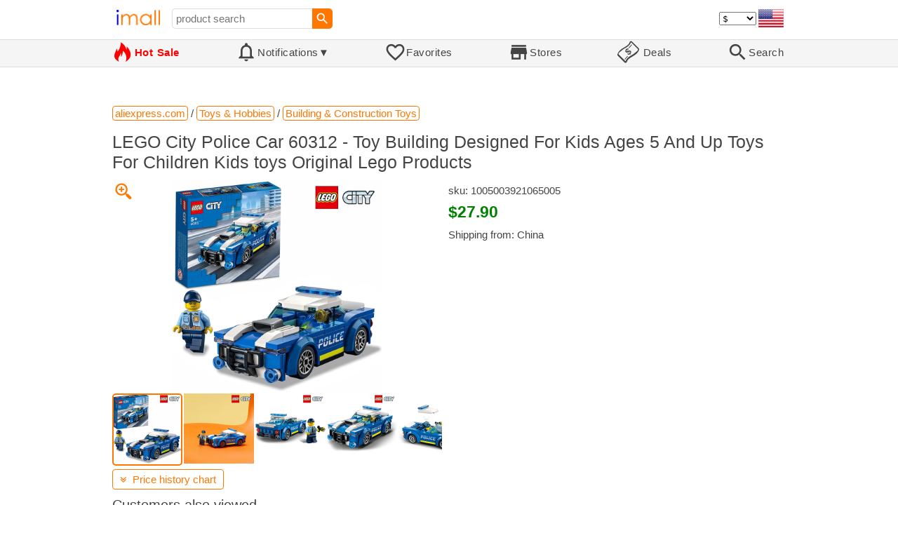

--- FILE ---
content_type: text/html; charset=UTF-8
request_url: https://imall.com/product/%D0%9A%D0%BE%D0%BD%D1%81%D1%82%D1%80%D1%83%D0%BA%D1%82%D0%BE%D1%80-LEGO-%D0%BF%D0%BE%D0%BB%D0%B8%D1%86%D0%B5%D0%B9%D1%81%D0%BA%D0%B8%D0%B9-%D0%B0%D0%B2%D1%82%D0%BE%D0%BC%D0%BE%D0%B1%D0%B8%D0%BB%D1%8C-60312-%D0%B8%D0%B3%D1%80%D1%83%D1%88%D0%B5%D1%87%D0%BD%D1%8B%D0%B9-%D0%B4%D0%BB%D1%8F-%D0%B4%D0%B5%D1%82%D0%B5%D0%B9-%D0%BE%D1%82-5-%D0%BB%D0%B5%D1%82-%D1%81%D1%82%D0%B0%D1%80%D1%88%D0%B5-%D0%B8%D0%B3%D1%80%D1%83%D1%88%D0%BA%D0%B8-%D0%B4%D0%B5%D1%82%D1%81%D0%BA%D0%B8%D0%B5-%D0%BE%D1%80%D0%B8%D0%B3%D0%B8%D0%BD%D0%B0%D0%BB.../Toys-Hobbies-Building-Construction/aliexpress.com/1005003921065005/144-220761675/en
body_size: 17253
content:

<!DOCTYPE HTML>
<html lang="en">
<head>
<link rel="preload" href="https://imall.com/common/IconsCSS.woff" as="font" type="font/woff2" crossorigin="anonymous">
<link rel="preload" href="https://fonts.gstatic.com/s/materialicons/v46/flUhRq6tzZclQEJ-Vdg-IuiaDsNc.woff2" as="font" type="font/woff2" crossorigin="anonymous">
<link rel="stylesheet" type="text/css" href="/_.css"/>
<script>var fss = {}</script>
<script src="/misc/js/_.js"></script>
<script async onload="LazyLoad_OnLoad()" src="https://cdnjs.cloudflare.com/ajax/libs/vanilla-lazyload/8.12.0/lazyload.min.js"></script>
<link rel="icon" href="/Icon.png" type="image/vnd.microsoft.icon"/>
<link rel="shortcut icon" href="/Icon.png" type="image/vnd.microsoft.icon"/>
<link rel="apple-touch-icon-precomposed" href="/Icon.png"/>

<title>LEGO City Police Car 60312 - Toy Building Designed For Kids Ages 5 And Up Toys For Children Kids toys Original Lego Products - buy at the price of $27.90 in aliexpress.com | imall.com</title>
<meta name="keywords" content="buy LEGO City Police Car 60312 - Toy Building Designed For Kids Ages 5 And Up Toys For Children Kids toys Original Lego Products 1005003921065005 Building &amp; Construction Toys Hobbies aliexpress.com Price $27.90">
<meta name="description" content="LEGO City Police Car 60312 - Toy Building Designed For Kids Ages 5 And Up Toys For Children Kids toys Original Lego Products in online-store aliexpress.com. Large selection of Building &amp; Construction Toys Hobbies in United States, United Kingdom, India, Germany, Ukraine, Australia, Canada, France, Sweden, Italy, Netherlands, Poland, Indonesia, Malaysia, Philippines, Spain, Brazil, Thailand, Turkey, Romania, Singapore, Greece, South Korea, Hungary, Mexico, Pakistan, Belgium, Japan, Vietnam, South Africa, Czech Republic, United Arab Emirates, Hong Kong, Switzerland, Portugal, Bulgaria, Saudi Arabia, Iran, Slovakia, Finland, Denmark, Ireland, Israel, China, Taiwan, Norway, Egypt, New Zealand, Croatia, Austria.">
<link rel="canonical" href="https://imall.com/product/LEGO-City-Police-Car-60312-Toy-Building-Designed-For-Kids-Ages-5-And-Up-Toys-Children-Original-Products/Hobbies-Construction/aliexpress.com/1005003921065005/144-220761675/en"/>
<meta property="og:type" content="product"/>
<meta property="og:image" content="https://ae04.alicdn.com/kf/U4bcf6360836f4c5ca3f5d75116294b5cB.jpg"/>
<meta property="product:price:amount" content="27.9"/>
<meta property="product:price:currency" content="USD"/>
<meta property="og:title" content="LEGO City Police Car 60312 - Toy Building Designed For Kids Ages 5 And Up Toys For Children Kids toys Original Lego Products - buy at the price of $27.90 in aliexpress.com"/>
<meta property="og:url" content="https://imall.com/product/LEGO-City-Police-Car-60312-Toy-Building-Designed-For-Kids-Ages-5-And-Up-Toys-Children-Original-Products/Hobbies-Construction/aliexpress.com/1005003921065005/144-220761675/en"/>

<meta http-equiv="Content-Type" content="text/html; charset=UTF-8"/>
<meta http-equiv="X-UA-Compatible" content="IE=edge"/>
<meta name="apple-mobile-web-app-capable" content="yes"/>
<meta name="mobile-web-app-capable" content="yes"/>
<meta name="viewport" content="width=device-width, initial-scale=1.0"/>
<link rel="manifest" href="/manifest.webapp"/>

<script>
Template_PreInitJS('product', "https:\/\/imall.com\/product\/%D0%9A%D0%BE%D0%BD%D1%81%D1%82%D1%80%D1%83%D0%BA%D1%82%D0%BE%D1%80-LEGO-%D0%BF%D0%BE%D0%BB%D0%B8%D1%86%D0%B5%D0%B9%D1%81%D0%BA%D0%B8%D0%B9-%D0%B0%D0%B2%D1%82%D0%BE%D0%BC%D0%BE%D0%B1%D0%B8%D0%BB%D1%8C-60312-%D0%B8%D0%B3%D1%80%D1%83%D1%88%D0%B5%D1%87%D0%BD%D1%8B%D0%B9-%D0%B4%D0%BB%D1%8F-%D0%B4%D0%B5%D1%82%D0%B5%D0%B9-%D0%BE%D1%82-5-%D0%BB%D0%B5%D1%82-%D1%81%D1%82%D0%B0%D1%80%D1%88%D0%B5-%D0%B8%D0%B3%D1%80%D1%83%D1%88%D0%BA%D0%B8-%D0%B4%D0%B5%D1%82%D1%81%D0%BA%D0%B8%D0%B5-%D0%BE%D1%80%D0%B8%D0%B3%D0%B8%D0%BD%D0%B0%D0%BB...\/Toys-Hobbies-Building-Construction\/aliexpress.com\/1005003921065005\/144-220761675\/en", 'en', '', '', 'usd', 0, true);
fss.PageCategorization="product_e_144_220761675__1&PageID=1265890516";SessionRequestCreateEx();</script>
</head>
<body class="base_font" ontouchstart="">

<script>
var fssDevice = {};
fssDevice.IsTouch = (('ontouchstart' in w) || (navigator.msMaxTouchPoints > 0));
d.body.className += ' ' + (fssDevice.IsTouch ? 'touch' : 'desktop');

w.addEventListener('resize', Device_IsPhone_Init());
Device_IsPhone_Init();
</script>

<div class="MaxWidth" style="margin-bottom:10px;margin-top:10px;">

<div id="SearchMini" class="navigator_wrap">
<div style="padding-right:5px"><a id="nav_root" href="/?en-us-usd" title="iMall Home" class="navigator_logo_a"><span class="navigator_logo"></span></a></div>
<div class="search" style="font-size:15px;padding-left:10px;">
<form action="/search/" method="get" name="fssSearchMini" onsubmit="return ProductsSearchMini(event)">
<input id="lc_cc_curc_mini" type="hidden">
<div style="display:table-cell;vertical-align:middle;width:100%;"><input id="search_text_mini" name="search_text" type="search" placeholder="product search" title="product search" class="search_input search_text" style="width:100%;min-width:200px;font-size:15px;height:29px;"></div><div style="display:table-cell;vertical-align:middle;white-space:nowrap"><input type="submit" id="btnSearch_mini" onclick=" " class="button search_button" value="&#xE8B6;" style="border:none;font-family:Material Icons;font-size:21px;padding:0;width:29px;height:29px;"></div></form>
</div>

<div style="width:100%"></div>
<div class="notranslate notranslate100"><select id="CurrencyCode" onchange="CurrencyCode_Change(this.value)" title="select currency">
<option value="usd">$ &nbsp; &nbsp;USD
<option value="eur">€ &nbsp; &nbsp;EUR
<option value="rub">руб. RUB
<option value="uah">грн. UAH
</select></div>
<script>CurrencyCode_OptionsCheck();</script>
<script>CurrencyCode_Init();</script><div id="LNI_en"><a onclick="LanguageCodeSet('en')" class="Link Selection notranslate notranslate100" title="English">eng</a></div><div id="LNI_ru"><a onclick="LanguageCodeSet('ru')" class="LinkHover notranslate notranslate100" title="Русский">рус</a></div><div id="LNI_uk"><a onclick="LanguageCodeSet('uk')" class="LinkHover notranslate notranslate100" title="Українська">укр</a></div><script>LanguageNavigator_Init();</script>

<div><a href="/countries/?en#us" id="nav_country" q_class="HoverShadow" title="Select Country"><i class="navigator_country" id="nav_country_img" style="display:block;height:26px;width:36px;background-image: url(https://imall.com/countries/flags/us.png)"></i></a></div>
<script>Device_PhoneFooterHE_Init();</script>
</div>
</div>

<div id="TouchNavigatorPlaceholder"></div>
<div id="TouchNavigator_Wrap" class="SingleLine">
<script>
fssDevice.TouchNavigator_WrapHE = d.getElementById('TouchNavigator_Wrap');
if(fssDevice.IsTouch)
  fssDevice.TouchNavigator_WrapHE.style.display = 'none';
else
  fssDevice.TouchNavigator_WrapHE.style.visibility = 'hidden';
</script>
<div class="MaxWidth" style="overflow-x:auto;overflow-y:hidden;"><div id="TouchNavigator" class="TouchNavigator UserSelectNone"><a id="nav_home" href="/?en-us-usd" class="cell "><span><div class="icon" style="font-family:IconsCSS">&#59465;</div><div class="text">&nbsp;Home</div></span></a><a id="nav_hotsale" class="cell " style="color:red" href="/products/hot/?en-us-usd"><span><div class="icon" style="font-family:IconsCSS">&#59466;</div><div class="text" style="font-weight:bold">&nbsp;Hot Sale</div></span></a><a id="NotificationCountContainer" onclick="NotificationsOnClick(event)" class="cell "><span><div class="icon"><span style="position:relative"><span style="font-size:32px">&#xE7F5;</span><div id="NotificationCount" class="base_font" style="display:none"></div></span></div><div id="NotificationsTitle" class="text">Notifications</div></span></a><a href="/favorites/?en&tab=searches" class="cell "><span><div class="icon">&#xE87E;</div><div class="text">Favorites</div></span></a><a id="nav_stores" href="/stores/?en-us" class="cell "><span><div class="icon">&#xE8D1;</div><div class="text">Stores</div></span></a><a id="nav_deals" href="/deals/?en-us" class="cell "><span><div class="icon" style="font-family:IconsCSS">&#59454;</div><div class="text">&nbsp;Deals</div></span></a><a id="nav_search" href="/search/?en-us-usd" class="cell "><span><div class="icon">&#xE8B6;</div><div class="text">Search</div></span></a></div>
</div></div>
<a id="ContentStart" name="ContentStart"></a>
<div style="height:50px;margin:0 auto;max-width:960px"><div class="GAds_A_DisplayHorizontalHeight50"></div></div><script>
CountryCodeUpdate();

if(!fssDevice.IsTouch)
  d.getElementById('NotificationsTitle').innerHTML += /*fssDevice.IsTouch ? '&#9650' : */'&#9660';

if(!fssDevice.IsTouch)
  TouchNavigator_Init();
w.addEventListener('resize', TouchNavigator_Init);
</script>

<style>
.navigator_country {
  background-position: -2px -6px;
  background-repeat: no-repeat;
  background-size: 40px;
  min-width: 36px;
}
</style>

<div class="body_wrap">
<!--div class="body_wrap_background"> </div-->
<div class="content product" style="max-width:960px"><div id="content">


<script>
ProductUI_Init(144, 220761675, 27.9, 'usd', 0, [1,43.17,77.29743,0.8581976], 1735785550);
function fssSessionInit()
{Product_SessionInit(144,220761675,2790, true);}
</script>

<div id="CategoriesBreadcrumbNavigator" itemscope itemtype="http://schema.org/BreadcrumbList"><span itemprop="itemListElement" itemscope itemtype="http://schema.org/ListItem"><a itemprop="item" href="/store/aliexpress.com/?en-usd" class="action_link breadcrumb"><span itemprop="name">aliexpress.com</span></a><meta itemprop="position" content="1"/></span> / <span itemprop="itemListElement" itemscope itemtype="http://schema.org/ListItem"><a itemprop="item" href="/store/aliexpress.com/Toys-&-Hobbies/?en-usd" class="action_link breadcrumb"><span itemprop="name">Toys & Hobbies</span></a><meta itemprop="position" content="2"/></span> / <span itemprop="itemListElement" itemscope itemtype="http://schema.org/ListItem"><a itemprop="item" href="/store/aliexpress.com/Toys-&-Hobbies/Building-&-Construction-Toys/?en-usd" class="action_link breadcrumb"><span itemprop="name">Building & Construction Toys</span></a><meta itemprop="position" content="3"/></span></div><script>Product_CategoriesBreadcrumbNavigator_Fix();</script>


<div itemscope itemtype="http://schema.org/Product">
<div>
<h1 style="margin-left:0;text-align:left" itemprop="name">LEGO City Police Car 60312 - Toy Building Designed For Kids Ages 5 And Up Toys For Children Kids toys Original Lego Products</h1>

<div class="wrap"><a id="ProductImage_Show" href="//ae04.alicdn.com/kf/U4bcf6360836f4c5ca3f5d75116294b5cB.jpg" target="_blank" rel="noopener" class="UserSelectNone action_link_icon">&#59453;</a><div class="product_img_wrap"><img id="ProductImage" referrerpolicy="no-referrer" src="//ae04.alicdn.com/kf/U4bcf6360836f4c5ca3f5d75116294b5cB.jpg" alt="LEGO City Police Car 60312 - Toy Building Designed For Kids Ages 5 And Up Toys For Children Kids toys Original Lego Products" class="product_img" itemprop="image" onclick="ProductImage_Next()"><div id="ProductImage_Thumbnails"><div class="ThumbnailWrap" onclick="ProductImage_CurThumbnailSet(event.currentTarget)"><img referrerpolicy="no-referrer" src="//ae04.alicdn.com/kf/U4bcf6360836f4c5ca3f5d75116294b5cB.jpg" alt="thumb" class="Thumbnail" onerror="ProductImage_OnError(event)"></div><div class="ThumbnailWrap" onclick="ProductImage_CurThumbnailSet(event.currentTarget)"><img referrerpolicy="no-referrer" src="//ae04.alicdn.com/kf/Uc7208dfe07c7401d8e9ca6568741f676f.jpg" alt="thumb" class="Thumbnail" itemprop="image" onerror="ProductImage_OnError(event)"></div><div class="ThumbnailWrap" onclick="ProductImage_CurThumbnailSet(event.currentTarget)"><img referrerpolicy="no-referrer" src="//ae04.alicdn.com/kf/Ua50a6029f6a5495faeb7f91cc65158e1x.jpg" alt="thumb" class="Thumbnail" itemprop="image" onerror="ProductImage_OnError(event)"></div><div class="ThumbnailWrap" onclick="ProductImage_CurThumbnailSet(event.currentTarget)"><img referrerpolicy="no-referrer" src="//ae04.alicdn.com/kf/U2769180818d242fabb9e1e07b71cfa95V.jpg" alt="thumb" class="Thumbnail" itemprop="image" onerror="ProductImage_OnError(event)"></div><div class="ThumbnailWrap" onclick="ProductImage_CurThumbnailSet(event.currentTarget)"><img referrerpolicy="no-referrer" src="//ae04.alicdn.com/kf/U66d5ab191fc04eb78247b9b3620c6e58V.jpg" alt="thumb" class="Thumbnail" itemprop="image" onerror="ProductImage_OnError(event)"></div><div class="ThumbnailWrap" onclick="ProductImage_CurThumbnailSet(event.currentTarget)"><img referrerpolicy="no-referrer" src="//ae04.alicdn.com/kf/U7a91de6ff04548778fec68ba25e6e89bC.jpg" alt="thumb" class="Thumbnail" itemprop="image" onerror="ProductImage_OnError(event)"></div></div>
<script>
ProductUI.ProductImage_Thumbnails = d.getElementById('ProductImage_Thumbnails');
ProductImage_CurThumbnailSet(ProductUI.ProductImage_Thumbnails.firstChild, true);
</script>
  </div>
<div class="info">
<div id="ProductInfoWrap" class="info_center">

<meta itemprop="sku" content="1005003921065005"/><div class="sku">sku: 1005003921065005</div><div id="ProductPrice_usd" class="PriceWrap"><span itemprop="offers" itemscope itemtype="http://schema.org/Offer"><div class="price notranslate notranslate100" style="" title="Price">$27.90</div><meta itemprop="price" content="27.9"/><meta itemprop="priceCurrency" content="USD"/><link itemprop="availability" href="https://schema.org/InStock"></span></div><div id="ProductPrice_uah" class="PriceWrap" style="display:none"><script>ProductUI.LP_Period = 245</script><div><span class="price list_price notranslate notranslate100" title="average price last 244 days">1,170.00 грн.</span><span class="discount PriceDiscountIncrease">+3%</span></div><div class="price notranslate notranslate100" style="" title="Price">~ <i>1,200.00 грн.</i></div><div class="OrigPrice">$27.90, $1.00 = 43.17 грн.</div></div><div id="ProductPrice_rub" class="PriceWrap" style="display:none"><div><span class="price list_price notranslate notranslate100" title="average price last 244 days">2,220.00 руб.</span><span class="discount">-3%</span></div><div class="price notranslate notranslate100" style="" title="Price">~ <i>2,160.00 руб.</i></div><div class="OrigPrice">$27.90, $1.00 = 77.30 руб.</div></div><div id="ProductPrice_eur" class="PriceWrap" style="display:none"><div class="price notranslate notranslate100" style="" title="Price">~ <i>€ 23.90</i></div><div class="OrigPrice">$27.90, € 1.00 = $1.17</div></div><script>Product_ConvertedPriceShow();</script><div>Shipping from: China</div><span id="StoreDoesNotShipWarning" style="display:none"><span class="Icon">&#59423;</span><span class="Text">the store does not ship to your country</span></span></div>
</div>
<div price100="2790" class="ProductFavorites ProductFavorite144_220761675 favorite_common UserSelectNone action_link_icon"></div>
</div>
</div>
</div><div style="margin:5px 0 13px 0;position:relative">&nbsp;<span id="PriceHistoryToggle" style="left:0;padding:5px 10px;top:0;min-width: 130px" class="action_link" onclick="ContentVisibleToggle(FPriceHistoryDef)"><span id="PriceHistory_VisibleStateIcon"></span> &nbsp;<span id="PriceHistoryTitle">Price history chart & currency exchange rate</span><script>var FPriceHistoryDef = {Name: 'PriceHistory'};</script></span></div><div id="PriceHistory"><script>ContentVisibleToggle(FPriceHistoryDef, false);</script><script>FPriceHistoryDef.OnToggle_Visible = Product_PriceHistory_Render;Product_PriceHistory_Toggle_TitleUpdate();</script><canvas id="PriceChart" style="height:300px;width:100%"></canvas></div><h2 style="margin-left:0">Customers also viewed</h2><a name="TabNavigator_ViewedIn" style="display: block;height: 3px;"></a><div class="TabNavigator MaxWidth700" style="overflow-x:auto;text-align:center"><a href="?&ViewedIn=this#TabNavigator_ViewedIn" class="UserSelectNone TabHover" style="border-top-left-radius:7px;border-bottom-left-radius:7px;">in this store</a><a href="?#TabNavigator_ViewedIn" class="UserSelectNone TabSelected" style="border-top-right-radius:7px;border-bottom-right-radius:7px;border-right:1px solid #F70;">in other stores</a></div><br><script>ProductFavoritesInit();Products_WindowOnResize_Init();</script><a name="products"></a><div class="TileItems"><div class="Item ItemRT"><a href="/product/100pcs-Long-Flower-Hat-Filigree-Cone-Bead-Cap-Hollow-Ball-Beads-Jewelry-Making-5-petal-Iron-Cones-Trumpet-Shape-Holder/Accessories/aliexpress.com/1005009387635638/144-385196493/en"><div class="ItemImgWrap ItemImgWrapRT"><img referrerpolicy="no-referrer" class="ItemImg ItemImgRT" src="//ae-pic-a1.aliexpress-media.com/kf/S4a29aeaff5194685a93084dec4781cddc.jpg" alt="

100pcs Long Flower Hat Filigree Cone Bead Cap Hollow Ball Beads Jewelry Making 5-petal Iron Cones Trumpet Shape Holder" title="100pcs Long Flower Hat Filigree Cone Bead Cap Hollow Ball Beads Jewelry Making 5-petal Iron Cones Trumpet Shape Holder"></div><div class="price PriceRaw" PriceRaw="1.38">$1.38</div><div class="title" title="100pcs Long Flower Hat Filigree Cone Bead Cap Hollow Ball Beads Jewelry Making 5-petal Iron Cones Trumpet Shape Holder">100pcs Long Flower Hat Filigree Cone Bead Cap Hollow Ball Beads Jewelry Making 5-petal Iron Cones Trumpet Shape Holder</div></a><a href="/store/aliexpress.com/?en-" class="action_link store_name" style="border-color:transparent">aliexpress.com</a><div price100="138" class="ProductFavorites ProductFavorite144_385196493 favorite_common UserSelectNone action_link_icon"></div></div><div class="Item ItemRT"><a href="/product/%D0%9C%D1%83%D0%B6%D1%81%D0%BA%D0%B0%D1%8F-%D1%84%D1%83%D1%82%D0%B1%D0%BE%D0%BB%D0%BA%D0%B0-Reece-James-Mint-Chelsea-2023-24-%D1%80%D0%B5%D0%BF%D0%BB%D0%B8%D0%BA%D0%B0-%D0%B8%D0%B3%D1%80%D0%BE%D0%BA%D0%B0-%D1%82%D1%80%D0%B5%D1%82%D1%8C%D0%B5%D0%B3%D0%BE-%D1%81%D1%82%D0%B0%D0%B4%D0%B8%D0%BE%D0%BD%D0%B0-Nike-%D0%B7%D0%B5%D0%BB%D0%B5%D0%BD%D1%8B%D0%B9/%D0%A4%D0%B0%D0%BD%D0%B0%D1%82%D1%81%D0%BA%D0%B0%D1%8F-%D0%B0%D1%82%D1%80%D0%B8%D0%B1%D1%83%D1%82%D0%B8%D0%BA%D0%B0-%D0%A2%D0%BE%D0%B2%D0%B0%D1%80%D1%8B-%D0%B4%D0%BB%D1%8F-%D0%B1%D0%BE%D0%BB%D0%B5%D0%BB%D1%8C%D1%89%D0%B8%D0%BA%D0%BE%D0%B2-%D0%9E%D0%B4%D0%B5%D0%B6%D0%B4%D0%B0-%D0%94%D0%B6%D0%B5%D1%80%D1%81%D0%B8/cdek.shopping/6020003/1768-4595860/en"><div class="ItemImgWrap ItemImgWrapRT"><img referrerpolicy="no-referrer" class="ItemImg ItemImgRT" src="//static.cdek.shopping/images/shopping/ZxSNB9ME9eVO15wA.jpg" alt="

Мужская футболка Reece James Mint Chelsea 2023/24, реплика игрока третьего стадиона Nike, зеленый" title="Мужская футболка Reece James Mint Chelsea 2023/24, реплика игрока третьего стадиона Nike, зеленый"></div><div class="price PriceRaw" PriceRaw="256.42508">$256.43</div><div class="title" title="Мужская футболка Reece James Mint Chelsea 2023/24, реплика игрока третьего стадиона Nike, зеленый">Мужская футболка Reece James Mint Chelsea 2023/24, реплика игрока третьего стадиона Nike, зеленый</div></a><a href="/store/cdek.shopping/?en-" class="action_link store_name" style="border-color:transparent">cdek.shopping</a><div price100="1982100" class="ProductFavorites ProductFavorite1768_4595860 favorite_common UserSelectNone action_link_icon"></div></div><div class="Item ItemRT"><a href="/product/Shades-of-Green-Shamrocks-Sleeveless-Dress-ceremony-dresses-Party-for-women-ladies-special-occasion/Women%27s-Clothing/aliexpress.com/1005006104323069/565-319583944/en"><div class="ItemImgWrap ItemImgWrapRT"><img referrerpolicy="no-referrer" class="ItemImg ItemImgRT" src="//ae01.alicdn.com/kf/S1aca8e66bdde43cd86fb3158870c02515.jpg" alt="

Shades of Green Shamrocks Sleeveless Dress ceremony dresses Party dresses for women ladies dresses for special occasion" title="Shades of Green Shamrocks Sleeveless Dress ceremony dresses Party dresses for women ladies dresses for special occasion"></div><div class="price PriceRaw" PriceRaw="17.61">$17.61</div><div class="title" title="Shades of Green Shamrocks Sleeveless Dress ceremony dresses Party dresses for women ladies dresses for special occasion">Shades of Green Shamrocks Sleeveless Dress ceremony dresses Party dresses for women ladies dresses for special occasion</div></a><a href="/store/aliexpress.com/?en-" class="action_link store_name" style="border-color:transparent">aliexpress.com</a><div price100="1761" class="ProductFavorites ProductFavorite565_319583944 favorite_common UserSelectNone action_link_icon"></div></div><div class="Item ItemRT"><a href="/product/Custom-Kraft-Paper-Vintage-Poster-One-Piece-Wanted-Prints-Home-Decor-Painting-Kitchen-Bar-Wall-Sticker/Garden/aliexpress.com/1005001612608531/565-96356573/en"><div class="ItemImgWrap ItemImgWrapRT"><img referrerpolicy="no-referrer" class="ItemImg ItemImgRT" src="//ae01.alicdn.com/kf/H36e3c1f25b814c12bf9a7f774031ca61k.jpg" alt="

Custom Kraft Paper Vintage Poster Custom One Piece Wanted Poster and Prints Home Decor Painting Kitchen Bar Wall Sticker" title="Custom Kraft Paper Vintage Poster Custom One Piece Wanted Poster and Prints Home Decor Painting Kitchen Bar Wall Sticker"></div><div class="price PriceRaw" PriceRaw="0.97">$0.97</div><div class="title" title="Custom Kraft Paper Vintage Poster Custom One Piece Wanted Poster and Prints Home Decor Painting Kitchen Bar Wall Sticker">Custom Kraft Paper Vintage Poster Custom One Piece Wanted Poster and Prints Home Decor Painting Kitchen Bar Wall Sticker</div></a><a href="/store/aliexpress.com/?en-" class="action_link store_name" style="border-color:transparent">aliexpress.com</a><div price100="97" class="ProductFavorites ProductFavorite565_96356573 favorite_common UserSelectNone action_link_icon"></div></div><div class="Item ItemRT"><a href="/product/Miscellaneous-antiques-Crafts-collection-antique-bronze-brass-copper-ornaments-hand-warmer/Home-Garden-Decor/aliexpress.com/32857742274/144-2025339/en"><div class="ItemImgWrap ItemImgWrapRT"><img referrerpolicy="no-referrer" class="ItemImg ItemImgRT" src="//ae01.alicdn.com/kf/HTB1RxX7dFmWBuNjSspdq6zugXXaZ.jpg" alt="

Miscellaneous antiques Crafts collection antique bronze brass copper ornaments &quot;hand warmer" title="Miscellaneous antiques Crafts collection antique bronze brass copper ornaments &quot;hand warmer"></div><div class="price PriceRaw" PriceRaw="63.99">$63.99</div><div class="title" title="Miscellaneous antiques Crafts collection antique bronze brass copper ornaments &quot;hand warmer">Miscellaneous antiques Crafts collection antique bronze brass copper ornaments &quot;hand warmer</div></a><a href="/store/aliexpress.com/?en-" class="action_link store_name" style="border-color:transparent">aliexpress.com</a><div price100="6399" class="ProductFavorites ProductFavorite144_2025339 favorite_common UserSelectNone action_link_icon"></div></div><div class="Item ItemRT"><a href="/product/MarsCat-A-Bionic-Pet-Cat-Home-Robot-Cats/Consumer-Electronics-Accessories-Parts/aliexpress.com/1005005115828868/144-231080705/en"><div class="ItemImgWrap ItemImgWrapRT"><img referrerpolicy="no-referrer" class="ItemImg ItemImgRT" src="//ae04.alicdn.com/kf/S755a0a19a9aa401babff4084773975d6m.jpg" alt="

MarsCat: A Bionic Pet Cat, Home Robot Cats" title="MarsCat: A Bionic Pet Cat, Home Robot Cats"></div><div class="price PriceRaw" PriceRaw="2797.07">$2,797.07</div><div class="title" title="MarsCat: A Bionic Pet Cat, Home Robot Cats">MarsCat: A Bionic Pet Cat, Home Robot Cats</div></a><a href="/store/aliexpress.com/?en-" class="action_link store_name" style="border-color:transparent">aliexpress.com</a><div price100="279707" class="ProductFavorites ProductFavorite144_231080705 favorite_common UserSelectNone action_link_icon"></div></div><div class="Item ItemRT"><a href="/product/Ladies-Elegant-Pullovers-Sweaters-Creative-Stripes-Oversized-Loose-Knitted-Streetwear-Casual-Knit-Chic-Jumper-Women-Sweater-Tops/Women%27s-Clothing-Jumpers/aliexpress.com/1005005302114175/144-281250160/en"><div class="ItemImgWrap ItemImgWrapRT"><img referrerpolicy="no-referrer" class="ItemImg ItemImgRT" src="//ae01.alicdn.com/kf/Saaf233a9a2dd42f0b2e0ee9e8f0742a9A.jpg" alt="

Ladies Elegant Pullovers Sweaters Creative Stripes Oversized Loose Knitted Streetwear Casual Knit Chic Jumper Women Sweater Tops" title="Ladies Elegant Pullovers Sweaters Creative Stripes Oversized Loose Knitted Streetwear Casual Knit Chic Jumper Women Sweater Tops"></div><div class="price PriceRaw" PriceRaw="66.6">$66.60</div><div class="title" title="Ladies Elegant Pullovers Sweaters Creative Stripes Oversized Loose Knitted Streetwear Casual Knit Chic Jumper Women Sweater Tops">Ladies Elegant Pullovers Sweaters Creative Stripes Oversized Loose Knitted Streetwear Casual Knit Chic Jumper Women Sweater Tops</div></a><a href="/store/aliexpress.com/?en-" class="action_link store_name" style="border-color:transparent">aliexpress.com</a><div price100="6660" class="ProductFavorites ProductFavorite144_281250160 favorite_common UserSelectNone action_link_icon"></div></div><div class="Item ItemRT"><a href="/product/Changhong-C300-Shutter-3D-Short-Throw-Laser-Projector-4K/Tools-Measurement-Analysis-Instruments/aliexpress.com/1005005980439354/144-281384591/en"><div class="ItemImgWrap ItemImgWrapRT"><img referrerpolicy="no-referrer" class="ItemImg ItemImgRT" src="//ae01.alicdn.com/kf/Se227ca7f30204dce9b81cebe63a19a13B.jpg" alt="

Changhong C300 Shutter 3D Short Throw Laser Projector 4K Short Throw Projector" title="Changhong C300 Shutter 3D Short Throw Laser Projector 4K Short Throw Projector"></div><div class="price PriceRaw" PriceRaw="1005.87">$1,005.87</div><div class="title" title="Changhong C300 Shutter 3D Short Throw Laser Projector 4K Short Throw Projector">Changhong C300 Shutter 3D Short Throw Laser Projector 4K Short Throw Projector</div></a><a href="/store/aliexpress.com/?en-" class="action_link store_name" style="border-color:transparent">aliexpress.com</a><div price100="100587" class="ProductFavorites ProductFavorite144_281384591 favorite_common UserSelectNone action_link_icon"></div></div><div class="Item ItemRT"><a href="/product/Clay-Dust-Keyboard-Cleaner-Car-Cleaning-Putty-Gel-Mud-Kit-Toys-50ml/Automobiles-Parts-Accessories-Wash-Maintenance/aliexpress.com/1005005305954156/144-257805813/en"><div class="ItemImgWrap ItemImgWrapRT"><img referrerpolicy="no-referrer" class="ItemImg ItemImgRT" src="//ae04.alicdn.com/kf/S3ddec79b5af74390ad993dc2e0a7aa70C.jpg" alt="

Clay Dust Keyboard Cleaner Car Cleaning Putty Gel Mud Putty Kit Toys 50ml" title="Clay Dust Keyboard Cleaner Car Cleaning Putty Gel Mud Putty Kit Toys 50ml"></div><div class="price PriceRaw" PriceRaw="0.29">$0.29</div><div class="title" title="Clay Dust Keyboard Cleaner Car Cleaning Putty Gel Mud Putty Kit Toys 50ml">Clay Dust Keyboard Cleaner Car Cleaning Putty Gel Mud Putty Kit Toys 50ml</div></a><a href="/store/aliexpress.com/?en-" class="action_link store_name" style="border-color:transparent">aliexpress.com</a><div price100="29" class="ProductFavorites ProductFavorite144_257805813 favorite_common UserSelectNone action_link_icon"></div></div><div class="Item ItemRT"><a href="/product/Female-Metal-Chain-Braces-Genuine-Leather-Skirts-Women-England-Style-A-Line-Small-Plaid-Sexy-Short-Suspender-Saias-Mini-Jupe/Women%27s-Clothing/aliexpress.com/1005005947274895/144-275902779/en"><div class="ItemImgWrap ItemImgWrapRT"><img referrerpolicy="no-referrer" class="ItemImg ItemImgRT" src="//ae-pic-a1.aliexpress-media.com/kf/S28eca7801c544f1cb010e234632d0eb7j.jpg" alt="

Female Metal Chain Braces Genuine Leather Skirts Women England Style A-Line Small Plaid Sexy Short Suspender Saias Mini Jupe" title="Female Metal Chain Braces Genuine Leather Skirts Women England Style A-Line Small Plaid Sexy Short Suspender Saias Mini Jupe"></div><div class="price PriceRaw" PriceRaw="66.06">$66.06</div><div class="title" title="Female Metal Chain Braces Genuine Leather Skirts Women England Style A-Line Small Plaid Sexy Short Suspender Saias Mini Jupe">Female Metal Chain Braces Genuine Leather Skirts Women England Style A-Line Small Plaid Sexy Short Suspender Saias Mini Jupe</div></a><a href="/store/aliexpress.com/?en-" class="action_link store_name" style="border-color:transparent">aliexpress.com</a><div price100="6606" class="ProductFavorites ProductFavorite144_275902779 favorite_common UserSelectNone action_link_icon"></div></div><div class="Item ItemRT"><a href="/product/720ML-Hand-Pressure-Watering-Can-Garden-Sprayer-for-Bonsai-Flower-Irrigation-Home-Plants-Are-Planted-succulent-plant/Supplies/aliexpress.com/1005005834074668/144-276200101/en"><div class="ItemImgWrap ItemImgWrapRT"><img referrerpolicy="no-referrer" class="ItemImg ItemImgRT" src="//ae01.alicdn.com/kf/Sdb49ff4ce7f84893ba0c6a9197f7c5c3b.jpg" alt="

720ML Hand Pressure Watering Can Garden Sprayer for Bonsai Sprayer for Flower Irrigation Home Plants Are Planted succulent plant" title="720ML Hand Pressure Watering Can Garden Sprayer for Bonsai Sprayer for Flower Irrigation Home Plants Are Planted succulent plant"></div><div class="price PriceRaw" PriceRaw="5.82">$5.82</div><div class="title" title="720ML Hand Pressure Watering Can Garden Sprayer for Bonsai Sprayer for Flower Irrigation Home Plants Are Planted succulent plant">720ML Hand Pressure Watering Can Garden Sprayer for Bonsai Sprayer for Flower Irrigation Home Plants Are Planted succulent plant</div></a><a href="/store/aliexpress.com/?en-" class="action_link store_name" style="border-color:transparent">aliexpress.com</a><div price100="582" class="ProductFavorites ProductFavorite144_276200101 favorite_common UserSelectNone action_link_icon"></div></div><div class="Item ItemRT"><a href="/product/%D0%A4%D0%B8%D0%BE%D0%BB%D0%B5%D1%82%D0%BE%D0%B2%D1%8B%D0%B9-%D0%9A%D0%BE%D0%BC%D0%BF%D0%BB%D0%B5%D0%BA%D1%82-%D0%BF%D0%BE%D1%81%D1%82%D0%B5%D0%BB%D1%8C%D0%BD%D0%BE%D0%B3%D0%BE-%D0%B1%D0%B5%D0%BB%D1%8C%D1%8F-%D0%B8%D0%B7-%D0%BF%D0%BE%D0%BB%D0%B8%D1%8D%D1%81%D1%82%D0%B5%D1%80%D0%B0-%D0%BF%D0%BE%D0%B4%D0%BE%D0%B4%D0%B5%D1%8F%D0%BB%D1%8C%D0%BD%D0%B8%D0%BA-%D0%BE%D0%B4%D0%B5%D1%8F%D0%BB%D0%BE-%D0%BF%D0%BE%D0%BA%D1%80%D1%8B%D0%B2%D0%B0%D0%BB%D0%BE-%D1%81-3D-%D1%80%D0%B8%D1%81%D1%83%D0%BD%D0%BA%D0%BE%D0%BC-%D0%BB%D0%B0%D0%B2%D0%B0%D0%BD%D0%B4%D1%8B-%D0%B1%D0%B0%D0%B1%D0%BE%D1%87%D0%BA%D0%B8-%D0%B4%D0%B2%D0%BE%D0%B9%D0%BD%D1%8B%D0%B5-%D0%BF%D0%BE%D0%BB%D0%BD%D1%8B%D0%B5-%D1%80%D0%B0%D0%B7%D0%BC%D0%B5%D1%80%D1%8B-King/Queen-Twin-Single/Home-Garden-Textile/aliexpress.com/1005005922907245/144-276328523/en"><div class="ItemImgWrap ItemImgWrapRT"><img referrerpolicy="no-referrer" class="ItemImg ItemImgRT" src="//ae04.alicdn.com/kf/Se828f852842941de867ac77369c586efW.jpg" alt="

Фиолетовый Комплект постельного белья из полиэстера, пододеяльник, пододеяльник, одеяло, покрывало, покрывало с 3D рисунком лаванды, бабочки, двойные, полные, размеры King, Queen, Twin, Single" title="Фиолетовый Комплект постельного белья из полиэстера, пододеяльник, пододеяльник, одеяло, покрывало, покрывало с 3D рисунком лаванды, бабочки, двойные, полные, размеры King, Queen, Twin, Single"></div><div class="price PriceRaw" PriceRaw="31.1">$31.10</div><div class="title" title="Фиолетовый Комплект постельного белья из полиэстера, пододеяльник, пододеяльник, одеяло, покрывало, покрывало с 3D рисунком лаванды, бабочки, двойные, полные, размеры King, Queen, Twin, Single">Фиолетовый Комплект постельного белья из полиэстера, пододеяльник, пододеяльник, одеяло, покрывало, покрывало с 3D рисунком лаванды, бабочки, двойные, полные, размеры King, Queen, Twin, Single</div></a><a href="/store/aliexpress.com/?en-" class="action_link store_name" style="border-color:transparent">aliexpress.com</a><div price100="3110" class="ProductFavorites ProductFavorite144_276328523 favorite_common UserSelectNone action_link_icon"></div></div><div class="Item ItemRT"><a href="/product/Bacaz-Newest-3D-8d-Wall-Paper-Bird-Pattern-Hand-painted-Flower-Wallpaper-sticker-For-living-room-covering-Decor/Home-Improvement-Painting-Supplies-Treatments/aliexpress.com/32890480303/144-53230960/en"><div class="ItemImgWrap ItemImgWrapRT"><img referrerpolicy="no-referrer" class="ItemImg ItemImgRT" src="//ae04.alicdn.com/kf/HTB1CwF0B1uSBuNjy1Xcq6AYjFXa2.jpg" alt="

Bacaz Newest 3D/8d Wall Paper Bird Pattern Paper Hand-painted Flower Wallpaper wall sticker For living room Wall covering Decor" title="Bacaz Newest 3D/8d Wall Paper Bird Pattern Paper Hand-painted Flower Wallpaper wall sticker For living room Wall covering Decor"></div><div class="price PriceRaw" PriceRaw="18">$18.00</div><div class="title" title="Bacaz Newest 3D/8d Wall Paper Bird Pattern Paper Hand-painted Flower Wallpaper wall sticker For living room Wall covering Decor">Bacaz Newest 3D/8d Wall Paper Bird Pattern Paper Hand-painted Flower Wallpaper wall sticker For living room Wall covering Decor</div></a><a href="/store/aliexpress.com/?en-" class="action_link store_name" style="border-color:transparent">aliexpress.com</a><div price100="1800" class="ProductFavorites ProductFavorite144_53230960 favorite_common UserSelectNone action_link_icon"></div></div><div class="Item ItemRT"><a href="/product/Ultrasound-Cavitation-EMS-Body-Slimming-Massager-Lipo-Fat-Burner-Machine-Galvanic-Infrared-Ultrasonic-Weight-Loss-Facial-Lifting/Beauty-Health-Skin-Care-Tool/aliexpress.com/1005004642632073/144-214358432/en"><div class="ItemImgWrap ItemImgWrapRT"><img referrerpolicy="no-referrer" class="ItemImg ItemImgRT" src="//ae04.alicdn.com/kf/Sc80996ed346b4faa989c35da2e122ea1g.jpg" alt="

Ultrasound Cavitation EMS Body Slimming Massager Lipo Fat Burner Machine Galvanic Infrared Ultrasonic Weight Loss Facial Lifting" title="Ultrasound Cavitation EMS Body Slimming Massager Lipo Fat Burner Machine Galvanic Infrared Ultrasonic Weight Loss Facial Lifting"></div><div class="price PriceRaw" PriceRaw="92.26">$92.26</div><div class="title" title="Ultrasound Cavitation EMS Body Slimming Massager Lipo Fat Burner Machine Galvanic Infrared Ultrasonic Weight Loss Facial Lifting">Ultrasound Cavitation EMS Body Slimming Massager Lipo Fat Burner Machine Galvanic Infrared Ultrasonic Weight Loss Facial Lifting</div></a><a href="/store/aliexpress.com/?en-" class="action_link store_name" style="border-color:transparent">aliexpress.com</a><div price100="9226" class="ProductFavorites ProductFavorite144_214358432 favorite_common UserSelectNone action_link_icon"></div></div><div class="Item ItemRT"><a href="/product/Multi-Cell-Phone-Storage-bag-Leisure-Business-Leather-For-book-power-Bank-mouse-management-travel-MRB001/Phones-Telecommunications-Mobile-Accessories/aliexpress.com/32866461661/565-24832568/en"><div class="ItemImgWrap ItemImgWrapRT"><img referrerpolicy="no-referrer" class="ItemImg ItemImgRT" src="//ae-pic-a1.aliexpress-media.com/kf/HTB1VLotomBYBeNjy0Feq6znmFXaU.jpg" alt="

Multi Cell Phone Storage bag Leisure Business Leather bag For book ,power Bank,mouse management travel bag MRB001" title="Multi Cell Phone Storage bag Leisure Business Leather bag For book ,power Bank,mouse management travel bag MRB001"></div><div class="price PriceRaw" PriceRaw="21.52">$21.52</div><div class="title" title="Multi Cell Phone Storage bag Leisure Business Leather bag For book ,power Bank,mouse management travel bag MRB001">Multi Cell Phone Storage bag Leisure Business Leather bag For book ,power Bank,mouse management travel bag MRB001</div></a><a href="/store/aliexpress.com/?en-" class="action_link store_name" style="border-color:transparent">aliexpress.com</a><div price100="2152" class="ProductFavorites ProductFavorite565_24832568 favorite_common UserSelectNone action_link_icon"></div></div><div class="Item ItemRT"><a href="/product/Latch-Hook-Cushion-Kits-Cartoon-ball-Pillows-Wedding-Decoration-for-Embroidery-Unfinished-Pillow-Case/Home-Garden-Arts-Crafts-Sewing/aliexpress.com/4000147324067/565-96308969/en"><div class="ItemImgWrap ItemImgWrapRT"><img referrerpolicy="no-referrer" class="ItemImg ItemImgRT" src="//ae04.alicdn.com/kf/H75facfbe9c6148e1a0bdd98d029979d8E.jpg" alt="

Latch Hook Cushion Kits Cartoon ball Pillows Wedding Decoration Kits for Embroidery Unfinished Latch Hook Pillow Case" title="Latch Hook Cushion Kits Cartoon ball Pillows Wedding Decoration Kits for Embroidery Unfinished Latch Hook Pillow Case"></div><div class="price PriceRaw" PriceRaw="14.66">$14.66</div><div class="title" title="Latch Hook Cushion Kits Cartoon ball Pillows Wedding Decoration Kits for Embroidery Unfinished Latch Hook Pillow Case">Latch Hook Cushion Kits Cartoon ball Pillows Wedding Decoration Kits for Embroidery Unfinished Latch Hook Pillow Case</div></a><a href="/store/aliexpress.com/?en-" class="action_link store_name" style="border-color:transparent">aliexpress.com</a><div price100="1466" class="ProductFavorites ProductFavorite565_96308969 favorite_common UserSelectNone action_link_icon"></div></div><div class="Item ItemRT"><a href="/product/8-Roll-Compatible-DK-44605-Green-Color-Label-62mm-30.48M-Continuous-for-Brother-Thermal-Printer-DK44605-4605/Computer-Office-Electronics/aliexpress.com/32813031839/144-48893170/en"><div class="ItemImgWrap ItemImgWrapRT"><img referrerpolicy="no-referrer" class="ItemImg ItemImgRT" src="//ae-pic-a1.aliexpress-media.com/kf/Sf9055578b0a1484088ee8a5652133dfcg.jpg" alt="

8 Roll Compatible DK-44605 Green Color Label 62mm*30.48M Continuous for Brother Thermal Printer DK44605 DK-4605" title="8 Roll Compatible DK-44605 Green Color Label 62mm*30.48M Continuous for Brother Thermal Printer DK44605 DK-4605"></div><div class="price PriceRaw" PriceRaw="28.4">$28.40</div><div class="title" title="8 Roll Compatible DK-44605 Green Color Label 62mm*30.48M Continuous for Brother Thermal Printer DK44605 DK-4605">8 Roll Compatible DK-44605 Green Color Label 62mm*30.48M Continuous for Brother Thermal Printer DK44605 DK-4605</div></a><a href="/store/aliexpress.com/?en-" class="action_link store_name" style="border-color:transparent">aliexpress.com</a><div price100="2840" class="ProductFavorites ProductFavorite144_48893170 favorite_common UserSelectNone action_link_icon"></div></div><div class="Item ItemRT"><a href="/product/10Pcs-heat-resistant-copper-Lead-Free-Replacement-Soldering-Tools-Solder-Iron-Tips-900M-T-I-for-936-937/Welding-Equipment/aliexpress.com/4000160386142/144-59820624/en"><div class="ItemImgWrap ItemImgWrapRT"><img referrerpolicy="no-referrer" class="ItemImg ItemImgRT" src="//ae-pic-a1.aliexpress-media.com/kf/H475be0f1c05a4e5fa9dec82b5f82a361B.jpg" alt="

10Pcs heat-resistant copper Lead-Free Replacement Soldering Tools Solder Iron Tips 900M-T-I for 936 937" title="10Pcs heat-resistant copper Lead-Free Replacement Soldering Tools Solder Iron Tips 900M-T-I for 936 937"></div><div class="price PriceRaw" PriceRaw="9.34">$9.34</div><div class="title" title="10Pcs heat-resistant copper Lead-Free Replacement Soldering Tools Solder Iron Tips 900M-T-I for 936 937">10Pcs heat-resistant copper Lead-Free Replacement Soldering Tools Solder Iron Tips 900M-T-I for 936 937</div></a><a href="/store/aliexpress.com/?en-" class="action_link store_name" style="border-color:transparent">aliexpress.com</a><div price100="934" class="ProductFavorites ProductFavorite144_59820624 favorite_common UserSelectNone action_link_icon"></div></div><div class="Item ItemRT"><a href="/product/Womens-Professional-Ballet-Leotards-Ballerina-Dancewear-Adult-Back-Lace-Splice-Gymnastics-Leotard-Dance-Costume-Bodysuit/Novelty-Special-Use-Stage-Wear/aliexpress.com/4000377346443/144-60247537/en"><div class="ItemImgWrap ItemImgWrapRT"><img referrerpolicy="no-referrer" class="ItemImg ItemImgRT" src="//ae04.alicdn.com/kf/Hbbd54a948c1241f085180dfe57276b7bv.jpg" alt="

Womens Professional Ballet Leotards Ballerina Dancewear Adult Back Lace Splice Gymnastics Leotard Ballet Dance Costume Bodysuit" title="Womens Professional Ballet Leotards Ballerina Dancewear Adult Back Lace Splice Gymnastics Leotard Ballet Dance Costume Bodysuit"></div><div class="price PriceRaw" PriceRaw="9.25">$9.25</div><div class="title" title="Womens Professional Ballet Leotards Ballerina Dancewear Adult Back Lace Splice Gymnastics Leotard Ballet Dance Costume Bodysuit">Womens Professional Ballet Leotards Ballerina Dancewear Adult Back Lace Splice Gymnastics Leotard Ballet Dance Costume Bodysuit</div></a><a href="/store/aliexpress.com/?en-" class="action_link store_name" style="border-color:transparent">aliexpress.com</a><div price100="925" class="ProductFavorites ProductFavorite144_60247537 favorite_common UserSelectNone action_link_icon"></div></div><div class="Item ItemRT" title="According to our records this product is not available now"><a href="/product/Verona-%C3%93rmos-Athini%C3%B3s-Porto-Castello/Volagratis-IT/volagratis.com/VRN_150405__414007_VOLAGRATIS_2025-08-10_2025-08-16/2165-781790/en"><div class="ItemImgWrap ItemImgWrapRT"><img referrerpolicy="no-referrer" class="ItemImg ItemImgRT" src="//res.cloudinary.com/lastminute/image/upload/v1675682412/o0ituf3oksa6qs0bkyx1.jpg" alt="

Verona - Órmos Athiniós - Porto Castello" title="Verona - Órmos Athiniós - Porto Castello"></div><div class="price PriceRaw" style="color:silver" PriceRaw="709.14905">$709.15</div><div class="title" style="color:silver" title="Verona - Órmos Athiniós - Porto Castello">Verona - Órmos Athiniós - Porto Castello</div></a><a href="/store/volagratis.com/?en-" class="action_link store_name" style="border-color:transparent">volagratis.com</a><div price100="60859" class="ProductFavorites ProductFavorite2165_781790 favorite_common UserSelectNone action_link_icon"></div></div><div class="Item ItemRT" title="According to our records this product is not available now"><a href="/product/%D0%91%D0%BE%D1%82%D0%B8%D0%BD%D0%BA%D0%B8-%D0%B6%D0%B5%D0%BD%D1%81%D0%BA%D0%B8%D0%B5-Rieker-Y3503-62-%D0%B1%D0%B5%D0%B6%D0%B5%D0%B2%D1%8B%D0%B5-38-RU-%D0%91%D0%B5%D0%B6%D0%B5%D0%B2%D1%8B%D0%B9/%D0%9E%D0%B4%D0%B5%D0%B6%D0%B4%D0%B0-%D0%BE%D0%B1%D1%83%D0%B2%D1%8C-%D0%B0%D0%BA%D1%81%D0%B5%D1%81%D1%81%D1%83%D0%B0%D1%80%D1%8B-%D0%96%D0%B5%D0%BD%D1%81%D0%BA%D0%B0%D1%8F/goods.ru/100061615632/589-27128660/en"><div class="ItemImgWrap ItemImgWrapRT"><img referrerpolicy="no-referrer" class="ItemImg ItemImgRT" src="//main-cdn.sbermegamarket.ru/hlr-system/-16/127/742/371/011/191/7/100061615632b0.jpg" alt="

Ботинки женские Rieker Y3503-62 бежевые 38 RU, Бежевый, Y3503-62" title="Ботинки женские Rieker Y3503-62 бежевые 38 RU, Бежевый, Y3503-62"></div><div class="price PriceRaw" style="color:silver" PriceRaw="102.84948">$102.85</div><div class="title" style="color:silver" title="Ботинки женские Rieker Y3503-62 бежевые 38 RU, Бежевый, Y3503-62">Ботинки женские Rieker Y3503-62 бежевые 38 RU, Бежевый, Y3503-62</div></a><a href="/store/goods.ru/?en-" class="action_link store_name" style="border-color:transparent">goods.ru</a><div price100="795000" class="ProductFavorites ProductFavorite589_27128660 favorite_common UserSelectNone action_link_icon"></div></div><div class="Item ItemRT" title="According to our records this product is not available now"><a href="/product/%D0%9F%D1%80%D0%BE%D0%BA%D0%BB%D0%B0%D0%B4%D0%BA%D0%B0-%D0%BA%D1%80%D1%8B%D1%88%D0%BA%D0%B8-%D0%93%D0%91%D0%A6/%D0%90%D0%B2%D1%82%D0%BE%D1%82%D0%BE%D0%B2%D0%B0%D1%80%D1%8B-%D0%90%D0%B2%D1%82%D0%BE%D0%B7%D0%B0%D0%BF%D1%87%D0%B0%D1%81%D1%82%D0%B8-%D0%97%D0%B0%D0%BF%D1%87%D0%B0%D1%81%D1%82%D0%B8-%D0%B4%D0%B2%D0%B8%D0%B3%D0%B0%D1%82%D0%B5%D0%BB%D1%8F-%D0%B0%D0%B2%D1%82%D0%BE%D0%BC%D0%BE%D0%B1%D0%B8%D0%BB%D1%8F-%D0%9F%D1%80%D0%BE%D0%BA%D0%BB%D0%B0%D0%B4%D0%BA%D0%B8-%D0%94%D0%92%D0%A1/LYNXauto/goods.ru/100056235030/589-29105386/en"><div class="ItemImgWrap ItemImgWrapRT"><img referrerpolicy="no-referrer" class="ItemImg ItemImgRT" src="//main-cdn.sbermegamarket.ru/hlr-system/152/455/911/176/172/4/100056235030b0.jpeg" alt="

Прокладка крышки ГБЦ" title="Прокладка крышки ГБЦ"></div><div class="price PriceRaw" style="color:silver" PriceRaw="16.688784">$16.69</div><div class="title" style="color:silver" title="Прокладка крышки ГБЦ">Прокладка крышки ГБЦ</div></a><a href="/store/goods.ru/?en-" class="action_link store_name" style="border-color:transparent">goods.ru</a><div price100="129000" class="ProductFavorites ProductFavorite589_29105386 favorite_common UserSelectNone action_link_icon"></div></div><div class="Item ItemRT" title="According to our records this product is not available now"><a href="/product/CATERPILLAR-%D0%9F%D0%B0%D0%BB%D0%B5%D1%86-%D0%B3-%D1%86-%D1%80%D1%83%D0%BA%D0%BE%D1%8F%D1%82%D0%B8-CAT-%D0%90%D0%BD%D0%B0%D0%BB%D0%BE%D0%B3-9r-6163-1%D1%88%D1%82/%D0%90%D0%B2%D1%82%D0%BE%D1%82%D0%BE%D0%B2%D0%B0%D1%80%D1%8B-%D0%90%D0%B2%D1%82%D0%BE%D0%B7%D0%B0%D0%BF%D1%87%D0%B0%D1%81%D1%82%D0%B8-%D0%97%D0%B0%D0%BF%D1%87%D0%B0%D1%81%D1%82%D0%B8-%D0%B4%D0%B2%D0%B8%D0%B3%D0%B0%D1%82%D0%B5%D0%BB%D1%8F-%D0%B0%D0%B2%D1%82%D0%BE%D0%BC%D0%BE%D0%B1%D0%B8%D0%BB%D1%8F-%D0%9F%D0%BE%D1%80%D1%88%D0%BD%D0%B5%D0%B2%D1%8B%D0%B5-%D0%B2%D0%BA%D0%BB%D0%B0%D0%B4%D1%8B%D1%88%D0%B8/goods.ru/100040087268/589-30829689/en"><div class="ItemImgWrap ItemImgWrapRT"><img referrerpolicy="no-referrer" class="ItemImg ItemImgRT" src="//main-cdn.sbermegamarket.ru/hlr-system/coming_soon.png" alt="

CATERPILLAR Палец г/ц рукояти CAT (Аналог) 9r-6163 1шт" title="CATERPILLAR Палец г/ц рукояти CAT (Аналог) 9r-6163 1шт"></div><div class="price PriceRaw" style="color:silver" PriceRaw="112.55225">$112.55</div><div class="title" style="color:silver" title="CATERPILLAR Палец г/ц рукояти CAT (Аналог) 9r-6163 1шт">CATERPILLAR Палец г/ц рукояти CAT (Аналог) 9r-6163 1шт</div></a><a href="/store/goods.ru/?en-" class="action_link store_name" style="border-color:transparent">goods.ru</a><div price100="870000" class="ProductFavorites ProductFavorite589_30829689 favorite_common UserSelectNone action_link_icon"></div></div><div class="Item ItemRT" title="According to our records this product is not available now"><a href="/product/%D0%A1%D0%B5%D1%80%D1%8C%D0%B3%D0%B8-%D0%B8%D0%B7-%D1%81%D0%B5%D1%80%D0%B5%D0%B1%D1%80%D0%B0-TEO-MAORI-892021414-%D1%84%D0%B8%D0%B0%D0%BD%D0%B8%D1%82/%D0%9E%D0%B4%D0%B5%D0%B6%D0%B4%D0%B0-%D0%BE%D0%B1%D1%83%D0%B2%D1%8C-%D0%B0%D0%BA%D1%81%D0%B5%D1%81%D1%81%D1%83%D0%B0%D1%80%D1%8B-%D0%AE%D0%B2%D0%B5%D0%BB%D0%B8%D1%80%D0%BD%D1%8B%D0%B5-%D0%B8%D0%B7%D0%B4%D0%B5%D0%BB%D0%B8%D1%8F-%D0%A1%D0%B5%D1%80%D0%B5%D0%B1%D1%80%D1%8F%D0%BD%D1%8B%D0%B5/goods.ru/600018979382/589-27011482/en"><div class="ItemImgWrap ItemImgWrapRT"><img referrerpolicy="no-referrer" class="ItemImg ItemImgRT" src="//main-cdn.sbermegamarket.ru/hlr-system/-84/986/569/561/963/2/600018979382b0.jpg" alt="

Серьги из серебра TEO MAORI 892021414, фианит, 892021414" title="Серьги из серебра TEO MAORI 892021414, фианит, 892021414"></div><div class="price PriceRaw" style="color:silver" PriceRaw="43.584892">$43.58</div><div class="title" style="color:silver" title="Серьги из серебра TEO MAORI 892021414, фианит, 892021414">Серьги из серебра TEO MAORI 892021414, фианит, 892021414</div></a><a href="/store/goods.ru/?en-" class="action_link store_name" style="border-color:transparent">goods.ru</a><div price100="336900" class="ProductFavorites ProductFavorite589_27011482 favorite_common UserSelectNone action_link_icon"></div></div><div class="Item ItemRT" title="According to our records this product is not available now"><a href="/product/STELLOX-%D0%9A%D0%BE%D0%BC%D0%BF%D0%BB%D0%B5%D0%BA%D1%82-%D0%BE%D0%BF%D0%BE%D1%80%D1%8B-%D0%B0%D0%BC%D0%BE%D1%80%D1%82%D0%B8%D0%B7%D0%B0%D1%82%D0%BE%D1%80%D0%B0-1237107sx/%D0%90%D0%B2%D1%82%D0%BE%D1%82%D0%BE%D0%B2%D0%B0%D1%80%D1%8B-%D0%90%D0%B2%D1%82%D0%BE%D0%B7%D0%B0%D0%BF%D1%87%D0%B0%D1%81%D1%82%D0%B8-%D0%97%D0%B0%D0%BF%D1%87%D0%B0%D1%81%D1%82%D0%B8-%D0%B4%D0%BB%D1%8F-%D0%BF%D0%BE%D0%B4%D0%B2%D0%B5%D1%81%D0%BA%D0%B8/goods.ru/100046508489/589-28795932/en"><div class="ItemImgWrap ItemImgWrapRT"><img referrerpolicy="no-referrer" class="ItemImg ItemImgRT" src="//main-cdn.sbermegamarket.ru/hlr-system/817/644/233/201/37/100046508489b0.jpg" alt="

STELLOX Комплект опоры амортизатора STELLOX 1237107sx" title="STELLOX Комплект опоры амортизатора STELLOX 1237107sx"></div><div class="price PriceRaw" style="color:silver" PriceRaw="31.048899">$31.05</div><div class="title" style="color:silver" title="STELLOX Комплект опоры амортизатора STELLOX 1237107sx">STELLOX Комплект опоры амортизатора STELLOX 1237107sx</div></a><a href="/store/goods.ru/?en-" class="action_link store_name" style="border-color:transparent">goods.ru</a><div price100="240000" class="ProductFavorites ProductFavorite589_28795932 favorite_common UserSelectNone action_link_icon"></div></div><div class="Item ItemRT" title="According to our records this product is not available now"><a href="/product/%D0%9A%D0%BB%D0%B0%D0%B2%D0%B8%D0%B0%D1%82%D1%83%D1%80%D0%B0-OEM-%D0%B4%D0%BB%D1%8F-%D0%BD%D0%BE%D1%83%D1%82%D0%B1%D1%83%D0%BA%D0%B0-Lenovo-IdeaPad-5-Pro-14ITL6/%D0%AD%D0%BB%D0%B5%D0%BA%D1%82%D1%80%D0%BE%D0%BD%D0%B8%D0%BA%D0%B0-%D0%9D%D0%BE%D1%83%D1%82%D0%B1%D1%83%D0%BA%D0%B8-%D0%B0%D0%BA%D1%81%D0%B5%D1%81%D1%81%D1%83%D0%B0%D1%80%D1%8B-%D0%97%D0%B0%D0%BF%D1%87%D0%B0%D1%81%D1%82%D0%B8-%D0%BA%D0%BE%D0%BC%D0%BF%D0%BB%D0%B5%D0%BA%D1%82%D1%83%D1%8E%D1%89%D0%B8%D0%B5-%D0%BD%D0%BE%D1%83%D1%82%D0%B1%D1%83%D0%BA%D0%BE%D0%B2-%D0%9A%D0%BB%D0%B0%D0%B2%D0%B8%D0%B0%D1%82%D1%83%D1%80%D1%8B/goods.ru/600017442733/589-29457873/en"><div class="ItemImgWrap ItemImgWrapRT"><img referrerpolicy="no-referrer" class="ItemImg ItemImgRT" src="//main-cdn.sbermegamarket.ru/hlr-system/204/657/613/442/122/11/600017442733b0.jpg" alt="

Клавиатура OEM для ноутбука Lenovo IdeaPad 5 Pro-14ITL6, для Lenovo IdeaPad 5 Pro-14ITL6" title="Клавиатура OEM для ноутбука Lenovo IdeaPad 5 Pro-14ITL6, для Lenovo IdeaPad 5 Pro-14ITL6"></div><div class="price PriceRaw" style="color:silver" PriceRaw="75.68169">$75.68</div><div class="title" style="color:silver" title="Клавиатура OEM для ноутбука Lenovo IdeaPad 5 Pro-14ITL6, для Lenovo IdeaPad 5 Pro-14ITL6">Клавиатура OEM для ноутбука Lenovo IdeaPad 5 Pro-14ITL6, для Lenovo IdeaPad 5 Pro-14ITL6</div></a><a href="/store/goods.ru/?en-" class="action_link store_name" style="border-color:transparent">goods.ru</a><div price100="585000" class="ProductFavorites ProductFavorite589_29457873 favorite_common UserSelectNone action_link_icon"></div></div><div class="Item ItemRT" title="According to our records this product is not available now"><a href="/product/%D0%91%D1%80%D1%8E%D0%BA%D0%B8-%D0%BC%D1%83%D0%B6%D1%81%D0%BA%D0%B8%D0%B5-Kanzler-3A-508RL-1182-04-%D1%81%D0%B5%D1%80%D1%8B%D0%B5-54-RU-%D0%A1%D0%B5%D1%80%D1%8B%D0%B9/%D0%9E%D0%B4%D0%B5%D0%B6%D0%B4%D0%B0-%D0%BE%D0%B1%D1%83%D0%B2%D1%8C-%D0%B0%D0%BA%D1%81%D0%B5%D1%81%D1%81%D1%83%D0%B0%D1%80%D1%8B-%D0%9C%D1%83%D0%B6%D1%81%D0%BA%D0%B0%D1%8F-%D0%BA%D0%BB%D0%B0%D1%81%D1%81%D0%B8%D1%87%D0%B5%D1%81%D0%BA%D0%B8%D0%B5/goods.ru/100059794965/589-27269652/en"><div class="ItemImgWrap ItemImgWrapRT"><img referrerpolicy="no-referrer" class="ItemImg ItemImgRT" src="//main-cdn.sbermegamarket.ru/hlr-system/153/111/160/794/164/8/100059794965b0.jpg" alt="

Брюки мужские Kanzler 3A-508RL-1182-04 серые 54 RU, Серый, 3A-508RL-1182-04" title="Брюки мужские Kanzler 3A-508RL-1182-04 серые 54 RU, Серый, 3A-508RL-1182-04"></div><div class="price PriceRaw" style="color:silver" PriceRaw="103.36696">$103.37</div><div class="title" style="color:silver" title="Брюки мужские Kanzler 3A-508RL-1182-04 серые 54 RU, Серый, 3A-508RL-1182-04">Брюки мужские Kanzler 3A-508RL-1182-04 серые 54 RU, Серый, 3A-508RL-1182-04</div></a><a href="/store/goods.ru/?en-" class="action_link store_name" style="border-color:transparent">goods.ru</a><div price100="799000" class="ProductFavorites ProductFavorite589_27269652 favorite_common UserSelectNone action_link_icon"></div></div><div class="Item ItemRT" title="According to our records this product is not available now"><a href="/product/%D0%9A%D0%BE%D0%BC%D0%BF%D0%BB%D0%B5%D0%BA%D1%82-%D1%88%D1%82%D0%BE%D1%80-Double-Fleur-%D0%B8%D0%B7-%D1%80%D0%BE%D0%B3%D0%BE%D0%B6%D0%BA%D0%B8-%D1%80%D0%B0%D0%B7%D0%BC%D0%B5%D1%80-400%D1%85270-%D1%81%D0%BC-%D1%86%D0%B2%D0%B5%D1%82-%D1%81%D0%B5%D1%80%D1%8B%D0%B9-%D1%87%D0%B5%D1%80%D0%BD%D1%8B%D0%B9/%D0%A2%D0%BE%D0%B2%D0%B0%D1%80%D1%8B-%D0%B4%D0%BB%D1%8F-%D0%B4%D0%BE%D0%BC%D0%B0-%D0%94%D0%B5%D0%BA%D0%BE%D1%80-%D0%BE%D0%BA%D0%BD%D0%B0-%D0%A8%D1%82%D0%BE%D1%80%D1%8B/Bahetle-yort/goods.ru/100067724534/589-26053978/en"><div class="ItemImgWrap ItemImgWrapRT"><img referrerpolicy="no-referrer" class="ItemImg ItemImgRT" src="//main-cdn.sbermegamarket.ru/hlr-system/-12/668/031/574/191/916/100067724534b0.jpg" alt="

Комплект штор Double Fleur из рогожки,размер 400х270 см,цвет серый-черный" title="Комплект штор Double Fleur из рогожки,размер 400х270 см,цвет серый-черный"></div><div class="price PriceRaw" style="color:silver" PriceRaw="54.206203">$54.21</div><div class="title" style="color:silver" title="Комплект штор Double Fleur из рогожки,размер 400х270 см,цвет серый-черный">Комплект штор Double Fleur из рогожки,размер 400х270 см,цвет серый-черный</div></a><a href="/store/goods.ru/?en-" class="action_link store_name" style="border-color:transparent">goods.ru</a><div price100="419000" class="ProductFavorites ProductFavorite589_26053978 favorite_common UserSelectNone action_link_icon"></div></div><div class="Item ItemRT" title="According to our records this product is not available now"><a href="/product/%D0%A1%D0%B5%D0%BC%D0%B5%D0%BD%D0%B0-%D0%BE%D0%B3%D1%83%D1%80%D0%B5%D1%86-%D0%9A%D1%83%D1%81%D1%82%D0%BE%D0%B2%D0%BE%D0%B9-%D0%9F%D0%BE%D0%B8%D1%81%D0%BA-SSS-83147030-1-%D1%83%D0%BF./%D0%94%D0%B0%D1%87%D0%B0-%D1%81%D0%B5%D0%B7%D0%BE%D0%BD%D0%BD%D1%8B%D0%B5-%D1%82%D0%BE%D0%B2%D0%B0%D1%80%D1%8B-%D1%83%D0%B4%D0%BE%D0%B1%D1%80%D0%B5%D0%BD%D0%B8%D1%8F-%D0%B6%D0%B8%D0%B2%D1%8B%D0%B5-%D1%80%D0%B0%D1%81%D1%82%D0%B5%D0%BD%D0%B8%D1%8F/goods.ru/100065725345/589-23689781/en"><div class="ItemImgWrap ItemImgWrapRT"><img referrerpolicy="no-referrer" class="ItemImg ItemImgRT" src="//main-cdn.sbermegamarket.ru/hlr-system/-19/200/486/662/201/5/100065725345b0.jpg" alt="

Семена огурец Кустовой Поиск SSS-83147030 1 уп." title="Семена огурец Кустовой Поиск SSS-83147030 1 уп."></div><div class="price PriceRaw" style="color:silver" PriceRaw="4.786705">$4.79</div><div class="title" style="color:silver" title="Семена огурец Кустовой Поиск SSS-83147030 1 уп.">Семена огурец Кустовой Поиск SSS-83147030 1 уп.</div></a><a href="/store/goods.ru/?en-" class="action_link store_name" style="border-color:transparent">goods.ru</a><div price100="37000" class="ProductFavorites ProductFavorite589_23689781 favorite_common UserSelectNone action_link_icon"></div></div><div class="Item ItemRT" title="According to our records this product is not available now"><a href="/product/%D0%9F%D0%B8%D1%81%D1%82%D0%BE%D0%BB%D0%B5%D1%82-%D0%B8%D0%B3%D1%80%D1%83%D1%88%D0%B5%D1%87%D0%BD%D1%8B%D0%B9-%D0%B2%D0%BE%D0%B4%D1%8F%D0%BD%D0%BE%D0%B9-482-%D1%85-195-105-%D0%BC%D0%BC-%D0%B2-%D0%B0%D1%81%D1%81%D0%BE%D1%80%D1%82%D0%B8%D0%BC%D0%B5%D0%BD%D1%82%D0%B5-%D1%86%D0%B2%D0%B5%D1%82-%D0%BF%D0%BE-%D0%BD%D0%B0%D0%BB%D0%B8%D1%87%D0%B8%D1%8E-%D0%A1%D0%B8%D0%BD%D0%B8%D0%B9-%D0%B6%D0%B5%D0%BB%D1%82%D1%8B%D0%B9/%D0%94%D0%B5%D1%82%D1%81%D0%BA%D0%B8%D0%B5-%D1%82%D0%BE%D0%B2%D0%B0%D1%80%D1%8B-%D0%98%D0%B3%D1%80%D1%8B-%D0%B8%D0%B3%D1%80%D1%83%D1%88%D0%BA%D0%B8-%D0%98%D0%B3%D1%80%D1%83%D1%88%D0%B5%D1%87%D0%BD%D0%BE%D0%B5-%D0%BE%D1%80%D1%83%D0%B6%D0%B8%D0%B5-%D0%94%D0%B5%D1%82%D1%81%D0%BA%D0%BE%D0%B5-%D0%B2%D0%BE%D0%B4%D0%BD%D0%BE%D0%B5/NoBrand/goods.ru/100055694430/589-24415803/en"><div class="ItemImgWrap ItemImgWrapRT"><img referrerpolicy="no-referrer" class="ItemImg ItemImgRT" src="//main-cdn.sbermegamarket.ru/hlr-system/-15/765/272/518/814/6/100055694430b0.jpg" alt="

Пистолет игрушечный водяной 482 х 195 х 105 мм в ассортименте (цвет по наличию), Синий;желтый" title="Пистолет игрушечный водяной 482 х 195 х 105 мм в ассортименте (цвет по наличию), Синий;желтый"></div><div class="price PriceRaw" style="color:silver" PriceRaw="9.185299">$9.19</div><div class="title" style="color:silver" title="Пистолет игрушечный водяной 482 х 195 х 105 мм в ассортименте (цвет по наличию), Синий;желтый">Пистолет игрушечный водяной 482 х 195 х 105 мм в ассортименте (цвет по наличию), Синий;желтый</div></a><a href="/store/goods.ru/?en-" class="action_link store_name" style="border-color:transparent">goods.ru</a><div price100="71000" class="ProductFavorites ProductFavorite589_24415803 favorite_common UserSelectNone action_link_icon"></div></div><div class="Item ItemRT" title="According to our records this product is not available now"><a href="/product/%D0%A1%D0%B8%D0%BB%D0%B8%D0%BA%D0%BE%D0%BD%D0%BE%D0%B2%D1%8B%D0%B9-%D1%87%D0%B5%D1%85%D0%BE%D0%BB-%D0%BD%D0%B0-Tecno-Pop-6-Pro-%D1%81-%D1%80%D0%B8%D1%81%D1%83%D0%BD%D0%BA%D0%BE%D0%BC-%D0%A0%D0%BE%D0%BC%D0%B0%D1%88%D0%BA%D0%B8-%D0%BF%D0%BE%D0%BB%D0%B5-%D0%91%D0%B5%D0%BB%D1%8B%D0%B9-%D1%81%D0%B8%D0%BD%D0%B8%D0%B9-20001039/%D0%AD%D0%BB%D0%B5%D0%BA%D1%82%D1%80%D0%BE%D0%BD%D0%B8%D0%BA%D0%B0-%D0%9C%D0%BE%D0%B1%D0%B8%D0%BB%D1%8C%D0%BD%D1%8B%D0%B5-%D1%82%D0%B5%D0%BB%D0%B5%D1%84%D0%BE%D0%BD%D1%8B-%D0%B0%D0%BA%D1%81%D0%B5%D1%81%D1%81%D1%83%D0%B0%D1%80%D1%8B-%D0%B4%D0%BB%D1%8F-%D1%82%D0%B5%D0%BB%D0%B5%D1%84%D0%BE%D0%BD%D0%BE%D0%B2-%D0%A7%D0%B5%D1%85%D0%BB%D1%8B-%D1%81%D0%BC%D0%B0%D1%80%D1%82%D1%84%D0%BE%D0%BD%D0%BE%D0%B2/GOSSO-CASES/goods.ru/600016302928/589-29429647/en"><div class="ItemImgWrap ItemImgWrapRT"><img referrerpolicy="no-referrer" class="ItemImg ItemImgRT" src="//main-cdn.sbermegamarket.ru/hlr-system/-11/143/359/038/231/600016302928b0.jpg" alt="

Силиконовый чехол на Tecno Pop 6 Pro с рисунком &quot;Ромашки на поле&quot;, Белый;синий, 20001039" title="Силиконовый чехол на Tecno Pop 6 Pro с рисунком &quot;Ромашки на поле&quot;, Белый;синий, 20001039"></div><div class="price PriceRaw" style="color:silver" PriceRaw="4.0881047">$4.09</div><div class="title" style="color:silver" title="Силиконовый чехол на Tecno Pop 6 Pro с рисунком &quot;Ромашки на поле&quot;, Белый;синий, 20001039">Силиконовый чехол на Tecno Pop 6 Pro с рисунком &quot;Ромашки на поле&quot;, Белый;синий, 20001039</div></a><a href="/store/goods.ru/?en-" class="action_link store_name" style="border-color:transparent">goods.ru</a><div price100="31600" class="ProductFavorites ProductFavorite589_29429647 favorite_common UserSelectNone action_link_icon"></div></div><div class="Item ItemRT" title="According to our records this product is not available now"><a href="/product/%D0%A7%D0%B5%D1%85%D0%BE%D0%BB-%D0%BA%D0%BD%D0%B8%D0%B6%D0%BA%D0%B0-%D0%BD%D0%B0-Honor-90-%D1%81-%D1%80%D0%B8%D1%81%D1%83%D0%BD%D0%BA%D0%BE%D0%BC-%D0%9C%D0%B0%D0%BB%D1%8B%D1%88-%D0%B4%D0%B8%D0%BD%D0%BE%D0%B7%D0%B0%D0%B2%D1%80-%D0%B7%D0%BE%D0%BB%D0%BE%D1%82%D0%BE%D0%B9-%D0%96%D0%B5%D0%BB%D1%82%D1%8B%D0%B9-%D0%B7%D0%B5%D0%BB%D0%B5%D0%BD%D1%8B%D0%B9-20001431/%D0%AD%D0%BB%D0%B5%D0%BA%D1%82%D1%80%D0%BE%D0%BD%D0%B8%D0%BA%D0%B0-%D0%9C%D0%BE%D0%B1%D0%B8%D0%BB%D1%8C%D0%BD%D1%8B%D0%B5-%D1%82%D0%B5%D0%BB%D0%B5%D1%84%D0%BE%D0%BD%D1%8B-%D0%B0%D0%BA%D1%81%D0%B5%D1%81%D1%81%D1%83%D0%B0%D1%80%D1%8B-%D0%B4%D0%BB%D1%8F-%D1%82%D0%B5%D0%BB%D0%B5%D1%84%D0%BE%D0%BD%D0%BE%D0%B2-%D0%A7%D0%B5%D1%85%D0%BB%D1%8B-%D1%81%D0%BC%D0%B0%D1%80%D1%82%D1%84%D0%BE%D0%BD%D0%BE%D0%B2/GOSSO-CASES/goods.ru/600016301590/589-29732674/en"><div class="ItemImgWrap ItemImgWrapRT"><img referrerpolicy="no-referrer" class="ItemImg ItemImgRT" src="//main-cdn.sbermegamarket.ru/hlr-system/-47/036/122/439/12/600016301590b0.jpg" alt="

Чехол-книжка на Honor 90 с рисунком &quot;Малыш-динозавр&quot; золотой, Желтый;зеленый, 20001431" title="Чехол-книжка на Honor 90 с рисунком &quot;Малыш-динозавр&quot; золотой, Желтый;зеленый, 20001431"></div><div class="price PriceRaw" style="color:silver" PriceRaw="6.235654">$6.24</div><div class="title" style="color:silver" title="Чехол-книжка на Honor 90 с рисунком &quot;Малыш-динозавр&quot; золотой, Желтый;зеленый, 20001431">Чехол-книжка на Honor 90 с рисунком &quot;Малыш-динозавр&quot; золотой, Желтый;зеленый, 20001431</div></a><a href="/store/goods.ru/?en-" class="action_link store_name" style="border-color:transparent">goods.ru</a><div price100="48200" class="ProductFavorites ProductFavorite589_29732674 favorite_common UserSelectNone action_link_icon"></div></div><div class="Item ItemRT" title="According to our records this product is not available now"><a href="/product/%D0%A1%D0%B8%D0%BB%D0%B8%D0%BA%D0%BE%D0%BD%D0%BE%D0%B2%D1%8B%D0%B9-%D1%87%D0%B5%D1%85%D0%BE%D0%BB-%D0%BD%D0%B0-OPPO-Reno7-%D1%81-%D0%BF%D1%80%D0%B8%D0%BD%D1%82%D0%BE%D0%BC-%D0%97%D0%B0%D0%BA%D0%B0%D1%82%D0%BD%D1%8B%D0%B9-%D0%B6%D0%B8%D1%80%D0%B0%D1%84-%D0%9E%D1%80%D0%B0%D0%BD%D0%B6%D0%B5%D0%B2%D1%8B%D0%B9-%D1%80%D0%BE%D0%B7%D0%BE%D0%B2%D1%8B%D0%B9-157873/%D0%AD%D0%BB%D0%B5%D0%BA%D1%82%D1%80%D0%BE%D0%BD%D0%B8%D0%BA%D0%B0-%D0%9C%D0%BE%D0%B1%D0%B8%D0%BB%D1%8C%D0%BD%D1%8B%D0%B5-%D1%82%D0%B5%D0%BB%D0%B5%D1%84%D0%BE%D0%BD%D1%8B-%D0%B0%D0%BA%D1%81%D0%B5%D1%81%D1%81%D1%83%D0%B0%D1%80%D1%8B-%D0%B4%D0%BB%D1%8F-%D1%82%D0%B5%D0%BB%D0%B5%D1%84%D0%BE%D0%BD%D0%BE%D0%B2-%D0%A7%D0%B5%D1%85%D0%BB%D1%8B-%D1%81%D0%BC%D0%B0%D1%80%D1%82%D1%84%D0%BE%D0%BD%D0%BE%D0%B2/GOSSO-CASES/goods.ru/600012890869/589-29749000/en"><div class="ItemImgWrap ItemImgWrapRT"><img referrerpolicy="no-referrer" class="ItemImg ItemImgRT" src="//main-cdn.sbermegamarket.ru/hlr-system/118/402/590/972/414/8/600012890869b0.jpeg" alt="

Силиконовый чехол на OPPO Reno7 с принтом &quot;Закатный жираф&quot;, Оранжевый;розовый, 157873" title="Силиконовый чехол на OPPO Reno7 с принтом &quot;Закатный жираф&quot;, Оранжевый;розовый, 157873"></div><div class="price PriceRaw" style="color:silver" PriceRaw="4.0881047">$4.09</div><div class="title" style="color:silver" title="Силиконовый чехол на OPPO Reno7 с принтом &quot;Закатный жираф&quot;, Оранжевый;розовый, 157873">Силиконовый чехол на OPPO Reno7 с принтом &quot;Закатный жираф&quot;, Оранжевый;розовый, 157873</div></a><a href="/store/goods.ru/?en-" class="action_link store_name" style="border-color:transparent">goods.ru</a><div price100="31600" class="ProductFavorites ProductFavorite589_29749000 favorite_common UserSelectNone action_link_icon"></div></div><div class="Item ItemRT" title="According to our records this product is not available now"><a href="/product/%D0%9E%D0%B1%D0%BE%D0%B8-%D0%90%D1%80%D1%82%D0%B5%D0%BA%D1%81-10963-02-%D0%A1%D0%B5%D1%80%D1%8B%D0%B9/%D0%A1%D1%82%D1%80%D0%BE%D0%B8%D1%82%D0%B5%D0%BB%D1%8C%D1%81%D1%82%D0%B2%D0%BE-%D1%80%D0%B5%D0%BC%D0%BE%D0%BD%D1%82-%D0%9E%D1%82%D0%B4%D0%B5%D0%BB%D0%BE%D1%87%D0%BD%D1%8B%D0%B5-%D0%BC%D0%B0%D1%82%D0%B5%D1%80%D0%B8%D0%B0%D0%BB%D1%8B-%D0%94%D0%B5%D0%BA%D0%BE%D1%80%D0%B0%D1%82%D0%B8%D0%B2%D0%BD%D1%8B%D0%B5-%D0%A4%D0%BB%D0%B8%D0%B7%D0%B5%D0%BB%D0%B8%D0%BD%D0%BE%D0%B2%D1%8B%D0%B5/goods.ru/600014476433/589-24603212/en"><div class="ItemImgWrap ItemImgWrapRT"><img referrerpolicy="no-referrer" class="ItemImg ItemImgRT" src="//main-cdn.sbermegamarket.ru/hlr-system/-45/79/-43/-22/9/-31/600014476433b0.jpg" alt="

Обои Артекс 10963-02, Серый" title="Обои Артекс 10963-02, Серый"></div><div class="price PriceRaw" style="color:silver" PriceRaw="33.416378">$33.42</div><div class="title" style="color:silver" title="Обои Артекс 10963-02, Серый">Обои Артекс 10963-02, Серый</div></a><a href="/store/goods.ru/?en-" class="action_link store_name" style="border-color:transparent">goods.ru</a><div price100="258300" class="ProductFavorites ProductFavorite589_24603212 favorite_common UserSelectNone action_link_icon"></div></div><div class="Item ItemRT" title="According to our records this product is not available now"><a href="/product/%D0%94%D1%83%D1%88%D0%B5%D0%B2%D0%B0%D1%8F-%D0%BA%D0%B0%D0%B1%D0%B8%D0%BD%D0%B0-Niagara-Classic-NG-6501-14-90x90x215/%D0%94%D1%83%D1%88%D0%B5%D0%B2%D1%8B%D0%B5-%D0%BA%D0%B0%D0%B1%D0%B8%D0%BD%D1%8B/satra.ru/3048390/1288-109465/en"><div class="ItemImgWrap ItemImgWrapRT"><img referrerpolicy="no-referrer" class="ItemImg ItemImgRT" src="//satra.ru/upload/iblock/359/vdwkqqgcsb8aq0ygwfh8s9gjx1x7wqk1.jpg" alt="

Душевая кабина Niagara Classic NG-6501-14 90x90x215, NG-6501-14" title="Душевая кабина Niagara Classic NG-6501-14 90x90x215, NG-6501-14"></div><div class="price PriceRaw" style="color:silver" PriceRaw="521.36273">$521.36</div><div class="title" style="color:silver" title="Душевая кабина Niagara Classic NG-6501-14 90x90x215, NG-6501-14">Душевая кабина Niagara Classic NG-6501-14 90x90x215, NG-6501-14</div></a><a href="/store/satra.ru/?en-" class="action_link store_name" style="border-color:transparent">satra.ru</a><div price100="4030000" class="ProductFavorites ProductFavorite1288_109465 favorite_common UserSelectNone action_link_icon"></div></div><div class="Item ItemRT" title="According to our records this product is not available now"><a href="/product/Pothys-Pink-Gold-Toned-Floral-Zari-Pure-Cotton-Saree/Apparel-Sarees/myntra.com/17211382/1057-3208761/en"><div class="ItemImgWrap ItemImgWrapRT"><img referrerpolicy="no-referrer" class="ItemImg ItemImgRT" src="//assets.myntassets.com/h_1440,q_95,w_1080/assets/images/17211382/2022/2/19/80fe07e2-0d41-4ad0-88d1-d89b8bee31e01645251645304PothysWomenPinkSarees1.jpg" alt="

Pothys Pink &amp; Gold-Toned Floral Zari Pure Cotton Saree" title="Pothys Pink &amp; Gold-Toned Floral Zari Pure Cotton Saree"></div><div class="price PriceRaw" style="color:silver" PriceRaw="16.7767">$16.78</div><div class="title" style="color:silver" title="Pothys Pink &amp; Gold-Toned Floral Zari Pure Cotton Saree">Pothys Pink &amp; Gold-Toned Floral Zari Pure Cotton Saree</div></a><a href="/store/myntra.com/?en-" class="action_link store_name" style="border-color:transparent">myntra.com</a><div price100="1678" class="ProductFavorites ProductFavorite1057_3208761 favorite_common UserSelectNone action_link_icon"></div></div><div class="Item ItemRT" title="According to our records this product is not available now"><a href="/product/luxury-casual-dresses-2021-summer-chiffon-shawl-embroidered-two-piece-drs-medium-long-sleevels-thin-si-teng-cheongsam-Black-gray/Apparel-Accessories-Clothing/dhgate.com/718298471/520-41084673/en"><div class="ItemImgWrap ItemImgWrapRT"><img referrerpolicy="no-referrer" class="ItemImg ItemImgRT" src="//www.dhresource.com/600x600/f2/albu/g18/M00/62/A1/rBVapGEFsCKAO8hdAAgAUFHN1wc317.jpg" alt="

luxury casual dresses 2021 summer chiffon shawl embroidered two-piece drs medium long sleevels thin si teng cheongsam, Black;gray" title="luxury casual dresses 2021 summer chiffon shawl embroidered two-piece drs medium long sleevels thin si teng cheongsam, Black;gray"></div><div class="price PriceRaw" style="color:silver" PriceRaw="103.32">$103.32</div><div class="title" style="color:silver" title="luxury casual dresses 2021 summer chiffon shawl embroidered two-piece drs medium long sleevels thin si teng cheongsam, Black;gray">luxury casual dresses 2021 summer chiffon shawl embroidered two-piece drs medium long sleevels thin si teng cheongsam, Black;gray</div></a><a href="/store/dhgate.com/?en-" class="action_link store_name" style="border-color:transparent">dhgate.com</a><div price100="10332" class="ProductFavorites ProductFavorite520_41084673 favorite_common UserSelectNone action_link_icon"></div></div><div class="Item ItemRT" title="According to our records this product is not available now"><a href="/product/cute-mushroom-letter-m-men-t-shirt-women-print-vogue-femme-harajuku-kawaii-clothes-summer-style-female-dropshipping-White-black/%D0%9F%D1%80%D0%B5%D0%B4%D0%BC%D0%B5%D1%82%D1%8B-%D0%BE%D0%B4%D0%B5%D0%B6%D0%B4%D1%8B-%D0%BF%D1%80%D0%B8%D0%BD%D0%B0%D0%B4%D0%BB%D0%B5%D0%B6%D0%BD%D0%BE%D1%81%D1%82%D0%B8-%D0%9E%D0%B4%D0%B5%D0%B6%D0%B4%D0%B0-%D0%A0%D1%83%D0%B1%D0%B0%D1%88%D0%BA%D0%B8-%D1%82%D0%BE%D0%BF%D1%8B/dhgate.com/708131271/563-39918365/en"><div class="ItemImgWrap ItemImgWrapRT"><img referrerpolicy="no-referrer" class="ItemImg ItemImgRT" src="//www.dhresource.com/600x600/f2/albu/g21/M01/4F/3B/rBNaOWDQAc2AE1feAAF2H0g9Llc953.jpg" alt="

cute mushroom letter m men t shirt and women print vogue femme harajuku kawaii clothes summer style female dropshipping, White;black" title="cute mushroom letter m men t shirt and women print vogue femme harajuku kawaii clothes summer style female dropshipping, White;black"></div><div class="price PriceRaw" style="color:silver" PriceRaw="17.08155">$17.08</div><div class="title" style="color:silver" title="cute mushroom letter m men t shirt and women print vogue femme harajuku kawaii clothes summer style female dropshipping, White;black">cute mushroom letter m men t shirt and women print vogue femme harajuku kawaii clothes summer style female dropshipping, White;black</div></a><a href="/store/dhgate.com/?en-" class="action_link store_name" style="border-color:transparent">dhgate.com</a><div price100="132036" class="ProductFavorites ProductFavorite563_39918365 favorite_common UserSelectNone action_link_icon"></div></div><div class="Item ItemRT" title="According to our records this product is not available now"><a href="/product/%D0%92%D0%BE%D0%B7%D0%B4%D1%83%D1%88%D0%BD%D1%8B%D0%B9-%D0%BF%D0%B0%D1%82%D1%80%D1%83%D0%B1%D0%BE%D0%BA-Opel-Astra-G-Zafira-A-%D0%9E%D0%BF%D0%B5%D0%BB%D1%8C-%D0%90%D1%81%D1%82%D1%80%D0%B0-%D0%97%D0%B0%D1%84%D0%B8%D1%80%D0%B0-1-8-16V.-90536285./%D0%A2%D0%BE%D0%B2%D0%B0%D1%80%D1%8B-%D0%90%D0%B2%D1%82%D0%BE-%D0%BC%D0%BE%D1%82%D0%BE-%D0%90%D0%B2%D1%82%D0%BE%D0%B7%D0%B0%D0%BF%D1%87%D0%B0%D1%81%D1%82%D0%B8-%D0%A1%D0%B8%D1%81%D1%82%D0%B5%D0%BC%D0%B0-%D0%BF%D0%B8%D1%82%D0%B0%D0%BD%D0%B8%D1%8F-%D0%B4%D0%B2%D0%B8%D0%B3%D0%B0%D1%82%D0%B5%D0%BB%D1%8F-%D0%A8%D1%82%D0%B0%D1%82%D0%BD%D1%8B%D0%B5-%D0%B2%D0%BE%D0%B7%D0%B4%D1%83%D1%85%D0%BE%D0%B7%D0%B0%D0%B1%D0%BE%D1%80%D0%BD%D0%B8%D0%BA%D0%B8-%D0%BA%D0%BE%D0%BC%D0%BF%D0%BB%D0%B5%D0%BA%D1%82%D1%83%D1%8E%D1%89%D0%B8%D0%B5/GM/prom.ua/1456618000/1123-43017794/en"><div class="ItemImgWrap ItemImgWrapRT"><img referrerpolicy="no-referrer" class="ItemImg ItemImgRT" src="//images.ua.prom.st/3258631718_w640_h640_vozdushnyj-patrubok-opel.jpg" alt="

Воздушный патрубок Opel Astra G, Zafira A, Опель Астра, Зафира 1,8 16V. 90536285." title="Воздушный патрубок Opel Astra G, Zafira A, Опель Астра, Зафира 1,8 16V. 90536285."></div><div class="price PriceRaw" style="color:silver" PriceRaw="8.107482">$8.11</div><div class="title" style="color:silver" title="Воздушный патрубок Opel Astra G, Zafira A, Опель Астра, Зафира 1,8 16V. 90536285.">Воздушный патрубок Opel Astra G, Zafira A, Опель Астра, Зафира 1,8 16V. 90536285.</div></a><a href="/store/prom.ua/?en-" class="action_link store_name" style="border-color:transparent">prom.ua</a><div price100="35000" class="ProductFavorites ProductFavorite1123_43017794 favorite_common UserSelectNone action_link_icon"></div></div><div class="Item ItemRT" title="According to our records this product is not available now"><a href="/product/card-holders-simline-genuine-leather-holder-men-vintage-handmade-100-cowhide-drvier-license-cover-case-short-wallet-purse-male-Brown-gray/Apparel-Accessories-Handbags-Wallets-Cases/dhgate.com/715715024/520-41152900/en"><div class="ItemImgWrap ItemImgWrapRT"><img referrerpolicy="no-referrer" class="ItemImg ItemImgRT" src="//www.dhresource.com/600x600/f2/albu/g20/M01/B4/E7/rBNaOGD3g4eAEXQxAAEYpsy6Zl8865.jpg" alt="

card holders simline genuine leather holder men vintage handmade 100% cowhide drvier license cover case short wallet purse male, Brown;gray" title="card holders simline genuine leather holder men vintage handmade 100% cowhide drvier license cover case short wallet purse male, Brown;gray"></div><div class="price PriceRaw" style="color:silver" PriceRaw="31.75">$31.75</div><div class="title" style="color:silver" title="card holders simline genuine leather holder men vintage handmade 100% cowhide drvier license cover case short wallet purse male, Brown;gray">card holders simline genuine leather holder men vintage handmade 100% cowhide drvier license cover case short wallet purse male, Brown;gray</div></a><a href="/store/dhgate.com/?en-" class="action_link store_name" style="border-color:transparent">dhgate.com</a><div price100="3175" class="ProductFavorites ProductFavorite520_41152900 favorite_common UserSelectNone action_link_icon"></div></div><div class="Item ItemRT" title="According to our records this product is not available now"><a href="/product/%D0%A5%D1%83%D0%B4%D0%B8-%D0%BC%D1%83%D0%B6%D1%81%D0%BA%D0%BE%D0%B5-%D1%80%D0%B0%D0%B7%D0%BC%D0%B5%D1%80-5XL/%D0%9E%D1%81%D0%B2%D0%B5%D1%89%D0%B5%D0%BD%D0%B8%D0%B5-%D0%98%D0%BD%D1%82%D0%B5%D1%80%D1%8C%D0%B5%D1%80%D0%BD%D1%8B%D0%B9-%D1%81%D0%B2%D0%B5%D1%82-%D0%9C%D0%BE%D0%B4%D1%83%D0%BB%D1%8C%D0%BD%D1%8B%D0%B5-%D1%81%D0%B2%D0%B5%D1%82%D0%B8%D0%BB%D1%8C%D0%BD%D0%B8%D0%BA%D0%B8/Print-Bar/sima-land.ru/7172816/1237-2309649/en"><div class="ItemImgWrap ItemImgWrapRT"><img referrerpolicy="no-referrer" class="ItemImg ItemImgRT" src="//cdn3.static1-sima-land.com/items/6167700/1/280.jpg" alt="

Худи мужское, размер 5XL" title="Худи мужское, размер 5XL"></div><div class="price PriceRaw" style="color:silver" PriceRaw="28.966034">$28.97</div><div class="title" style="color:silver" title="Худи мужское, размер 5XL">Худи мужское, размер 5XL</div></a><a href="/store/sima-land.ru/?en-" class="action_link store_name" style="border-color:transparent">sima-land.ru</a><div price100="223900" class="ProductFavorites ProductFavorite1237_2309649 favorite_common UserSelectNone action_link_icon"></div></div><div class="Item ItemRT" title="According to our records this product is not available now"><a href="/product/%D0%A1%D0%B2%D0%B8%D1%82%D1%88%D0%BE%D1%82-%D0%B6%D0%B5%D0%BD%D1%81%D0%BA%D0%B8%D0%B9-%D1%80%D0%B0%D0%B7%D0%BC%D0%B5%D1%80-S/%D0%9E%D0%B1%D0%BE%D1%80%D1%83%D0%B4%D0%BE%D0%B2%D0%B0%D0%BD%D0%B8%D0%B5-%D0%B4%D0%BB%D1%8F-%D0%B1%D0%B8%D0%B7%D0%BD%D0%B5%D1%81%D0%B0-%D0%A2%D0%BE%D1%80%D0%B3%D0%BE%D0%B2%D0%BE%D0%B5-%D0%AD%D0%BA%D0%BE%D0%BD%D0%BE%D0%BC%D0%BF%D0%B0%D0%BD%D0%B5%D0%BB%D0%B8-%D0%B0%D0%BA%D1%81%D0%B5%D1%81%D1%81%D1%83%D0%B0%D1%80%D1%8B/Print-Bar/sima-land.ru/7170284/1237-2304333/en"><div class="ItemImgWrap ItemImgWrapRT"><img referrerpolicy="no-referrer" class="ItemImg ItemImgRT" src="//cdn3.static1-sima-land.com/items/6161479/1/280.jpg" alt="

Свитшот женский, размер S" title="Свитшот женский, размер S"></div><div class="price PriceRaw" style="color:silver" PriceRaw="35.80973">$35.81</div><div class="title" style="color:silver" title="Свитшот женский, размер S">Свитшот женский, размер S</div></a><a href="/store/sima-land.ru/?en-" class="action_link store_name" style="border-color:transparent">sima-land.ru</a><div price100="276800" class="ProductFavorites ProductFavorite1237_2304333 favorite_common UserSelectNone action_link_icon"></div></div><div class="Item ItemRT" title="According to our records this product is not available now"><a href="/product/%D0%97%D0%B0%D1%89%D0%B8%D1%82%D0%BD%D0%B0%D1%8F-%D0%BF%D0%BB%D1%91%D0%BD%D0%BA%D0%B0-%D0%B4%D0%BB%D1%8F-Apple-iPhone-6-Plus-5.5-R0006844-%D0%BC%D0%B0%D1%82%D0%BE%D0%B2%D0%B0%D1%8F-%D0%97%D0%B0%D1%89%D0%B8%D1%82%D0%B0/%D0%90%D0%BA%D1%81%D0%B5%D1%81%D1%81%D1%83%D0%B0%D1%80%D1%8B-%D1%82%D0%B5%D0%BB%D0%B5%D1%84%D0%BE%D0%BD%D0%BE%D0%B2-%D0%97%D0%B0%D1%89%D0%B8%D1%82%D0%BD%D1%8B%D0%B5-%D1%81%D1%82%D0%B5%D0%BA%D0%BB%D0%B0-%D0%BF%D0%BB%D0%B5%D0%BD%D0%BA%D0%B8-%D0%BC%D0%BE%D0%B1%D0%B8%D0%BB%D1%8C%D0%BD%D1%8B%D1%85/sidex.ru/476687/361-20279/en"><div class="ItemImgWrap ItemImgWrapRT"><img referrerpolicy="no-referrer" class="ItemImg ItemImgRT" src="//sidex.ru/images_offers/476/476687/imgzashitnaya_plenka_quotlpquot_dlyaiphone_6_plus_matovaya_1.jpg" alt="

Защитная плёнка для Apple iPhone 6 Plus 5.5&quot; (R0006844) (матовая) - Защита" title="Защитная плёнка для Apple iPhone 6 Plus 5.5&quot; (R0006844) (матовая) - Защита"></div><div class="price PriceRaw" style="color:silver" PriceRaw="8.020966">$8.02</div><div class="title" style="color:silver" title="Защитная плёнка для Apple iPhone 6 Plus 5.5&quot; (R0006844) (матовая) - Защита">Защитная плёнка для Apple iPhone 6 Plus 5.5&quot; (R0006844) (матовая) - Защита</div></a><a href="/store/sidex.ru/?en-" class="action_link store_name" style="border-color:transparent">sidex.ru</a><div price100="62000" class="ProductFavorites ProductFavorite361_20279 favorite_common UserSelectNone action_link_icon"></div></div><div class="Item ItemRT" title="According to our records this product is not available now"><a href="/product/Edge-EDB12A-E2M-Active-%D1%87%D0%B5%D1%80%D0%BD%D1%8B%D0%B9-%D0%90%D0%B2%D1%82%D0%BE%D0%B0%D0%BA%D1%83%D1%81%D1%82%D0%B8%D0%BA%D0%B0/%D0%90%D0%B2%D1%82%D0%BE%D0%B7%D0%B2%D1%83%D0%BA/sidex.ru/655714/361-66678/en"><div class="ItemImgWrap ItemImgWrapRT"><img referrerpolicy="no-referrer" class="ItemImg ItemImgRT" src="//sidex.ru/images_offers/655/655714/img1_1.jpg" alt="

Edge EDB12A-E2M Active (черный) - Автоакустика" title="Edge EDB12A-E2M Active (черный) - Автоакустика"></div><div class="price PriceRaw" style="color:silver" PriceRaw="105.77325">$105.77</div><div class="title" style="color:silver" title="Edge EDB12A-E2M Active (черный) - Автоакустика">Edge EDB12A-E2M Active (черный) - Автоакустика</div></a><a href="/store/sidex.ru/?en-" class="action_link store_name" style="border-color:transparent">sidex.ru</a><div price100="817600" class="ProductFavorites ProductFavorite361_66678 favorite_common UserSelectNone action_link_icon"></div></div><div class="Item ItemRT" title="According to our records this product is not available now"><a href="/product/%D0%A7%D0%B5%D1%85%D0%BE%D0%BB-%D0%BA%D0%BD%D0%B8%D0%B6%D0%BA%D0%B0-%D0%B4%D0%BB%D1%8F-Huawei-Honor-Y7-2019-Red-Line-Unit-YT000017720-%D1%87%D0%B5%D1%80%D0%BD%D1%8B%D0%B9-%D1%82%D0%B5%D0%BB%D0%B5%D1%84%D0%BE%D0%BD%D0%B0/%D0%90%D0%BA%D1%81%D0%B5%D1%81%D1%81%D1%83%D0%B0%D1%80%D1%8B-%D1%82%D0%B5%D0%BB%D0%B5%D1%84%D0%BE%D0%BD%D0%BE%D0%B2-%D0%A7%D0%B5%D1%85%D0%BB%D1%8B-%D0%BC%D0%BE%D0%B1%D0%B8%D0%BB%D1%8C%D0%BD%D1%8B%D1%85/sidex.ru/3746482/361-67195/en"><div class="ItemImgWrap ItemImgWrapRT"><img referrerpolicy="no-referrer" class="ItemImg ItemImgRT" src="//sidex.ru/images_offers/3746/3746482/imgcheholknijka_dlya_huawei_honor_y7_2019_red_line_unit_yt000017720_chernii_1.jpg" alt="

Чехол-книжка для Huawei Honor Y7 2019 (Red Line Unit YT000017720) (черный) - Чехол для телефона" title="Чехол-книжка для Huawei Honor Y7 2019 (Red Line Unit YT000017720) (черный) - Чехол для телефона"></div><div class="price PriceRaw" style="color:silver" PriceRaw="7.2059317">$7.21</div><div class="title" style="color:silver" title="Чехол-книжка для Huawei Honor Y7 2019 (Red Line Unit YT000017720) (черный) - Чехол для телефона">Чехол-книжка для Huawei Honor Y7 2019 (Red Line Unit YT000017720) (черный) - Чехол для телефона</div></a><a href="/store/sidex.ru/?en-" class="action_link store_name" style="border-color:transparent">sidex.ru</a><div price100="55700" class="ProductFavorites ProductFavorite361_67195 favorite_common UserSelectNone action_link_icon"></div></div><div class="Item ItemRT" title="According to our records this product is not available now"><a href="/product/Authentic-Smok-Priv-One-18-25W-920mAh-Starter-Kit-Green/Health-Beauty/Vaping-Devices-Kits/tinydeal.com/172921/27-7380/en"><div class="ItemImgWrap ItemImgWrapRT"><img referrerpolicy="no-referrer" class="ItemImg ItemImgRT" src="//i.td-imgs.com/28/34/542834_131582102009843518.jpg" alt="

Authentic Smok Priv One 18-25W 920mAh Starter Kit - Green" title="Authentic Smok Priv One 18-25W 920mAh Starter Kit - Green"></div><div class="price PriceRaw" style="color:silver" PriceRaw="33.07">$33.07</div><div class="title" style="color:silver" title="Authentic Smok Priv One 18-25W 920mAh Starter Kit - Green">Authentic Smok Priv One 18-25W 920mAh Starter Kit - Green</div></a><a href="/store/tinydeal.com/?en-" class="action_link store_name" style="border-color:transparent">tinydeal.com</a><div price100="3307" class="ProductFavorites ProductFavorite27_7380 favorite_common UserSelectNone action_link_icon"></div></div><div class="Item ItemRT"><a href="/product/10Pcs-Carbon-Brushes-For-Electric-Motors-Replacement-Part-20mm-X-5mm-Motor-Brush-Power-Tool-Accessories/Tools-Parts/aliexpress.com/1005005997223790/144-281560068/en"><div class="ItemImgWrap ItemImgWrapRT"><img referrerpolicy="no-referrer" class="ItemImg ItemImgRT" src="//ae-pic-a1.aliexpress-media.com/kf/Se956727afc0945d6a994bdd33646a6cfV.jpeg" alt="

10Pcs Carbon Brushes For Electric Motors Replacement Part 20mm X 5mm X 5mm Motor Carbon Brush Power Tool Accessories" title="10Pcs Carbon Brushes For Electric Motors Replacement Part 20mm X 5mm X 5mm Motor Carbon Brush Power Tool Accessories"></div><div class="price PriceRaw" PriceRaw="2.87">$2.87</div><div class="title" title="10Pcs Carbon Brushes For Electric Motors Replacement Part 20mm X 5mm X 5mm Motor Carbon Brush Power Tool Accessories">10Pcs Carbon Brushes For Electric Motors Replacement Part 20mm X 5mm X 5mm Motor Carbon Brush Power Tool Accessories</div></a><a href="/store/aliexpress.com/?en-" class="action_link store_name" style="border-color:transparent">aliexpress.com</a><div price100="287" class="ProductFavorites ProductFavorite144_281560068 favorite_common UserSelectNone action_link_icon"></div></div><div class="Item ItemRT"><a href="/product/%D0%96%D0%B5%D0%BD%D1%81%D0%BA%D0%B0%D1%8F-%D0%BC%D0%BE%D0%B4%D0%B0-%D0%BB%D0%B5%D1%82%D0%BE-%D0%B2%D0%B5%D1%81%D0%BD%D0%B0-%D1%86%D0%B2%D0%B5%D1%82%D0%BE%D1%87%D0%BD%D1%8B%D0%B9-%D0%BF%D1%80%D0%B8%D0%BD%D1%82-%D1%81-%D0%BA%D0%BE%D1%80%D0%BE%D1%82%D0%BA%D0%B8%D0%BC-%D1%80%D1%83%D0%BA%D0%B0%D0%B2%D0%BE%D0%BC-%D0%BF%D0%BE%D0%B2%D1%81%D0%B5%D0%B4%D0%BD%D0%B5%D0%B2%D0%BD%D1%8B%D0%B5-%D0%BF%D0%BB%D0%B0%D1%82%D1%8C%D1%8F-XL-%D1%87%D1%91%D1%80%D0%BD%D1%8B%D0%B9/%D0%BE%D0%B4%D0%B5%D0%B6%D0%B4%D0%B0-%D0%9E%D0%B1%D1%8B%D1%87%D0%BD%D1%8B%D0%B5/BN26KW/joom.ru/6853a4cd0dba690119037dd4/1893-19682079/en"><div class="ItemImgWrap ItemImgWrapRT"><img referrerpolicy="no-referrer" class="ItemImg ItemImgRT" src="//img.joomcdn.net/6316b3be9c91c0be57d046d0ddea92337aebfaf7_original.jpeg" alt="

Женская мода лето весна цветочный принт с коротким рукавом повседневные платья XL чёрный" title="Женская мода лето весна цветочный принт с коротким рукавом повседневные платья XL чёрный"></div><div class="price PriceRaw" PriceRaw="48.772644">$48.77</div><div class="title" title="Женская мода лето весна цветочный принт с коротким рукавом повседневные платья XL чёрный">Женская мода лето весна цветочный принт с коротким рукавом повседневные платья XL чёрный</div></a><a href="/store/joom.ru/?en-" class="action_link store_name" style="border-color:transparent">joom.ru</a><div price100="377000" class="ProductFavorites ProductFavorite1893_19682079 favorite_common UserSelectNone action_link_icon"></div></div></div><script>ProductFavoritesInit();Products_WindowOnResize();</script>
</div></div></div>

<div id="Footer" style="border-top:1px solid #DDD"><div class="MaxWidth">

<div class="navigator_wrap" style="font-size:20px;padding:5px 2px;">
<div style="width:100%;"></div>
<div><a href="/about/?en" class="navigator_a LinkHover">About</a></div>
<div><a href="mailto:info@imall.com" class="navigator_a LinkHover">Contact Us</a></div>
<!--div>&nbsp;</div><div class="navigator_ver_splitter"></div><div>&nbsp;</div-->
<!--div><a href="/investors/?en" class="navigator_a LinkHover">For Investors</a></div-->
</div>


<table width="100%"><tr><td>
<!-- AddToAny BEGIN -><div class="a2a_kit a2a_default_style"><a class="a2a_dd" href ="https://www.addtoany.com/share_save">Share</a><span class="a2a_divider"></span><a class="a2a_button_facebook"></a><a class="a2a_button_twitter"></a><a class="a2a_button_vk"></a><a class="a2a_button_google_plus"></a></div><script type="text/javascript" src ="https://static.addtoany.com/menu/page.js" async></script><!-- AddToAny END --></td>

<td align="right"><span id="$C" style="display:none;text-align:left;word-break:break-all">0.024, 3.14<br>3/10.483ms
 0=0.091
 1=    0.812/1
 2=  * 0.021/1
 3=  * 0.016/1
 4=    0.666/1
 5=    9.005/48
 6=  * 0.013/1</span><span onclick="this.previousSibling.style.display='inline-block'">©</span> 1994-2026 <a href ="https://imall.com/" style="text-decoration:underline">iMALL</a></td>
</tr></table>
<br></div></div>

<script>Template_PostInit();</script>


<script>LazyLoad_Update()</script>
</body>
</html>

